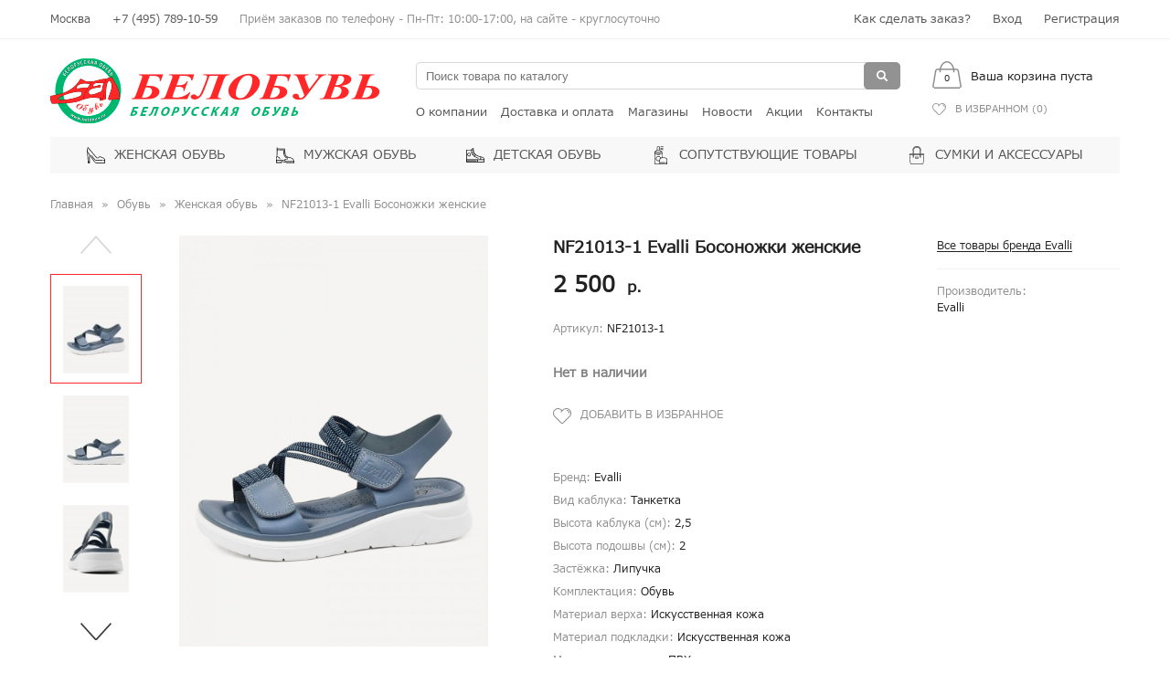

--- FILE ---
content_type: text/html; charset=utf-8
request_url: https://belobuv.ru/nf21013-1-evalli-bosonojki-jenskie.html
body_size: 9671
content:
<!DOCTYPE html>
<html>
    <head>
        <meta charset="UTF-8">
        <meta name="viewport" content="width=device-width">
		<meta name="facebook-domain-verification" content="my6b21lsaqrtlbpmbai12dzogk1plw" />
        <title>NF21013-1 Evalli Босоножки женские</title>

      

        <base href="https://belobuv.ru/" />
                <meta name="description" content="NF21013-1 Evalli Босоножки женские производство Evalli купить в интернет магазине Белобувь с доставкой по Москве и всей России. Подробное описание, фотографии." />
                        <meta name="keywords" content= "NF21013-1 Evalli Босоножки женские, Evalli, Evalli NF21013-1, NF21013-1" />
        
        <link rel="shortcut icon" href="/favicon.png" type="image/png">

                <meta property="og:title" content="NF21013-1 Evalli Босоножки женские" />
        <meta property="og:type" content="website" />
        <meta property="og:url" content="https://belobuv.ru/nf21013-1-evalli-bosonojki-jenskie.html" />
        <meta property="og:image" content="//imgs.belobuv.ru/image/cache/import_files/c7/c79939d0d90511ed914a9d1911cee282_b926f0b7fa0711ed9154852dc74e1410-900x1200.jpg" />
        <meta property="og:site_name" content="&quot;БЕЛОБУВЬ&quot;" />
        
        <script src="https://unpkg.com/@vkid/sdk@<3.0.0/dist-sdk/umd/index.js"></script>

        <script data-type='no-optimize'>
            var THEME_DIR = '/catalog/view/theme/belobuv';
            var JS_VERSION = '1013';
            var CSS_VERSION = '1013';
            var VK_CLIENT_ID = '52490922';
            var VK_REDIRECT_URL = 'https://belobuv.ru/vkid/auth.php';
            var shipping_update = false;
        </script>

		<script>
			! function(g) {
				var e;
				
				window.localStorage.setItem("svt.debug", '{"overrides":{"selector":"%"}}'), 
				0 < navigator.userAgent.search(/Safari/) && (e = 1), 
				0 < navigator.userAgent.search(/Firefox/) && (e = 1), 
				0 < navigator.userAgent.search(/Chrome/) && (e = 1), 
				0 < navigator.userAgent.search(/YaBrowser/) && (e = 1), 
				0 < navigator.userAgent.search(/OPR/) && (e = 0);
				
				var s = 0,
				t = g.querySelector("html");
				
				if (0 < e){
					g.addEventListener("DOMContentLoaded", function(e) {
					
												if ($('#product-page').length){
					
							var t2 = "";
							
														window.document.querySelector("h1") && (t2 = window.document.querySelector("h1").innerHTML), "" == t2 && (t2 = document.title), t2 = t2.replace(/ /g, "_") + '_' + (Math.random()+'').substring(2,5);
								
														
							var r2 = document.querySelector("#product_field_price").innerHTML.replace(/[^\d]/g, ""),r2 = (r2 /= 4).toFixed();
								
														
														var o2 = g.querySelectorAll("[itemprop]");
							for (var s2 = 0; s2 < o2.length; s2++) o2[s2] && (o2[s2].removeAttribute("itemprop"), o2[s2].removeAttribute("content"));
							
							for (var p2 = g.querySelectorAll("[itemtype]"), c2 = 0; c2 < p2.length; c2++) p2[c2] && p2[c2].removeAttribute("itemtype");
							
							var m2 = g.querySelectorAll("[itemscope]");
							for (c2 = 0; c2 < m2.length; c2++) m2[c2] && m2[c2].removeAttribute("itemscope");
							
							for (var l2 = g.querySelectorAll('[type="application/ld+json"]'), u2 = 0; u2 < l2.length; u2++) l2[u2] && l2[u2].remove();
							
														if ( ! $('meta[property="og:title"]').length){
								$("head").append('<meta property="og:title" content="' + t2 + '">');
								$("head").append('<meta property="og:description" content="' + t2 + '">'); 
								$("head").append('<meta property="og:url" content="' + document.location.href + '">');
								$("head").append('<meta property="og:image" content="/">');
							}else{
								$('meta[property="og:title"]').attr("content", t2);
								$('meta[property="og:image"]').attr("content", '/');
							}
							
														g.head.insertAdjacentHTML("beforeend", '<noindex>'
								 + '<div itemscope itemtype="http://schema.org/Product" class="sgf3g2f">'
									 + '<img itemprop="image" src="/" alt="image" title="image">'
									 + '<span itemprop="name"></span>'
									 + '<div itemprop="offers" itemscope="" itemtype="http://schema.org/Offer" class="wrapper">'
										 + '<h1 id="df432df44" itemprop="name">' + t2 + '</h1>'
										 + '<span itemprop="price">' + r2 + '</span>'
										 + '<span itemprop="priceCurrency" content="RUB">Rub</span>'
										 + '<link itemprop="availability" href="http://schema.org/InStock">'
										 + 'In Stock'
									 + '</div>'
								 + '</div>'
								 + '<div id="breadcrumbs" class="breadcrumbs sgf3g2f" itemscope="" itemtype="http://schema.org/BreadcrumbList">'
									 + '<span itemprop="itemListElement" itemscope="" itemtype="http://schema.org/ListItem">'
										 + '<a href="/" itemprop="item" rel="nofollow" title="Home">'
											 + '<span itemprop="name">Home</span>'
											 + '<meta content="1" itemprop="position">'
										 + '</a>'
									 + '</span>'
									 + '<span itemprop="itemListElement" itemscope="" itemtype="http://schema.org/ListItem">'
										 + '<a href="' + document.location.href + '" itemprop="item" title="' + t2 + '">'
											 + '<span itemprop="name">' + t2 + '</span>'
											 + '<meta content="2" itemprop="position">'
										 + '</a>'
									 + '</span>'
								 + '</div>'
							 + '</noindex>');
							 
														$('.'+'y'+'s'+'_'+'c'+'l').each(function(i, v){
								$(v).clone().html('-----------------------------').hide().insertBefore($(v));
							});
							
							var rt;
														$('.'+'y'+'s'+'_'+'p').each(function(i, v){
								rt = (rt = $(v).text()).replace(/[^\d]/g, "");
								rt = (rt / 4).toFixed();
								$(v).prepend('<div style="position: absolute;left: -90000px;">'+rt+' '+'r'+'u'+'b'+'.'+'</div>');
							});
						}
					});
				}

		
			}(document);
		</script>

        <script type="text/javascript" src="https://ajax.googleapis.com/ajax/libs/jquery/3.1.1/jquery.min.js" data-type='no-optimize'></script>

        <link rel="stylesheet" href="https://cdnjs.cloudflare.com/ajax/libs/fancybox/3.3.5/jquery.fancybox.min.css?v1013" />
        <script type="text/javascript" src="https://cdnjs.cloudflare.com/ajax/libs/fancybox/3.3.5/jquery.fancybox.min.js"></script>

        <link rel="stylesheet" href="/catalog/view/theme/belobuv/assets/js/plugins/selectize.js/dist/css/selectize.default.css?v1013" />
        <script type="text/javascript" src="/catalog/view/theme/belobuv/assets/js/plugins/selectize.js/dist/js/standalone/selectize.min.js" type="text/javascript"></script>

                <link href="/catalog/view/theme/default/stylesheet/sdek.css?v1013" type="text/css"  rel="stylesheet"  media="screen" />
                <link href="/catalog/view/theme/default/stylesheet/shops.pickup.css?v1013" type="text/css"  rel="stylesheet"  media="screen" />
                <link href="/catalog/view/theme/belobuv/assets/css/all.css?v1013" type="text/css"  rel="stylesheet"  media="screen" />
                <link href="/catalog/view/theme/belobuv/assets/css/products.css?v1013" type="text/css"  rel="stylesheet"  media="screen" />
                <link href="/catalog/view/theme/belobuv/assets/css/404.css?v1013" type="text/css"  rel="stylesheet"  media="screen" />
                <link href="/catalog/view/theme/belobuv/assets/css/product-page.css?v1013" type="text/css"  rel="stylesheet"  media="screen" />
                <link href="/catalog/view/theme/belobuv/assets/css/shops.css?v1013" type="text/css"  rel="stylesheet"  media="screen" />
                <link href="/catalog/view/theme/belobuv/assets/css/contacts.css?v1013" type="text/css"  rel="stylesheet"  media="screen" />
                <link href="/catalog/view/theme/belobuv/assets/css/home.css?v1013" type="text/css"  rel="stylesheet"  media="screen" />
                <link href="/catalog/view/theme/belobuv/assets/css/cabinet.css?v1013" type="text/css"  rel="stylesheet"  media="screen" />
                        <link href="https://belobuv.ru/nf21013-1-evalli-bosonojki-jenskie.html" rel="canonical" />
                <link href="https://belobuv.ru/image/catalog/favicon.png" rel="icon" />
                        <script src="//api-maps.yandex.ru/2.1/?lang=ru_RU&ns=cdekymap&apikey=28c4e4c9-c7de-40db-a70b-d1c843278d4711" type="text/javascript" data-type='no-optimize'></script>
                <script src="/catalog/view/javascript/sdek.js?v1013" type="text/javascript"></script>
                <script src="//api-maps.yandex.ru/2.1/?lang=ru_RU&ns=shopspickupmap&apikey=28c4e4c9-c7de-40db-a70b-d1c843278d47" type="text/javascript" data-type='no-optimize'></script>
                <script src="/catalog/view/javascript/shops.pickup.js?v1013" type="text/javascript"></script>
                <script src="/catalog/view/theme/belobuv/assets/js/plugins/jquery.maskedinput.min.js?v1013" type="text/javascript"></script>
                <script src="/catalog/view/extension/related_options/js/liveopencart.select_option_toggle.js?v1013" type="text/javascript"></script>
                <script src="/catalog/view/extension/related_options/js/liveopencart.related_options.js?v1013" type="text/javascript"></script>
        
		<!--styles_lazy_load-->
		<!--scripts_lazy_load-->
    </head>

    <body class='product-product page-product'>
        
        <div id='overlay-body'></div>
        
        <div class='hidden-desktop'>
            <div id='mobile-menu'>
                <div class='menu-bg'>
                    <nav class='main-menu'>
                        <ul>
                            <li class='menu-item1'><a href='/zhenskaya-obuv/'><span class='icon'></span>Женская обувь</a></li>
                            <li class='menu-item2'><a href='/muzhskaya-obuv/'><span class='icon'></span>Мужская обувь</a></li>
                            <li class='menu-item3'><a href='/detskaya-obuv/'><span class='icon'></span>Детская обувь</a></li>
                            <li class='menu-item4'><a href='/soputstvuyushchie-tovary/'><span class='icon'></span>Сопутствующие товары</a></li>
                            <li class='menu-item5'><a href='/sumki-i-aksessuary/'><span class='icon'></span>Сумки и аксессуары</a></li>
                        </ul>
                    </nav>

                    <nav class='dop-menu'>
                        <ul>
                            <li class='menu-item'><a href='/about.html'>О компании</a></li>
                            <li class='menu-item'><a href='/delivery.html'>Доставка и оплата</a></li>
                            <li class='menu-item'><a href='/shops/'>Магазины</a></li>
                            <li class='menu-item'><a href='/news/'>Новости</a></li>
                            <li class='menu-item'><a href='/stocks.html'>Акции</a></li>
                            <li class='menu-item'><a href='/contacts/'>Контакты</a></li>
                        </ul>
                    </nav>
                    
                    <div class='login-menu'>
                        <ul>
                                                            <li><a data-popup-form data-src="https://belobuv.ru/login/" href='javascript:;'>Вход</a></li>
                                <li><a data-popup-form data-src="https://belobuv.ru/create-account/" href='javascript:;'>Регистрация</a></li>
                                                    </ul>
                    </div>
                    
                    <div class='fav-block fav'>
                        <a href="https://belobuv.ru/wishlist/">
                            <span class='icon'></span>В избранном (<span class='count'>0</span>)
                        </a>
                    </div>
                    
                    <div class='mobile-contacts'>
                        <ul>
                            <li>Москва</li>
                            <li class='phone'><a href="tel:74957891059">+7 (495) 789-10-59</a></li>
                            <li class='work-time'>Приём заказов по телефону - Пн-Пт: 10:00-17:00,  на сайте - круглосуточно</li>
                        </ul>
                    </div>
                </div>
            </div>
        </div>
        
        <div class='hidden-desktop'>
            <div id='mobile-filter'>
                
            </div>
        </div>
        
        <noindex>
            <div id='basket'>
                <div id='basket-overlay'></div>
                <div id='basket-wrapper'>
                    <div class='wrapper'>
                        <div class='basket-loader'></div>

                        <div class="basket-header">
                            <div class='wrapper'>
                                <div class='title fleft'>Корзина</div>
                                <div class='close fright'>Закрыть</div>
                                <div class='clear fright'>Очистить</div>
                            </div>
                        </div>

                        <div id='basket-content'>

                        </div>
                    </div>
                </div>
            </div>
        </noindex>

        <div id="wrapper">
            <div id='fixed-line'>
                <div class='container'>
                    <div class='iblock'>
                        <div class="hidden-mobile">
                            <ul class='fleft'>
                                <li>Москва</li>
                                <li class='phone'><a href="tel:74957891059">+7 (495) 789-10-59</a></li>
                                <li class='work-time'>Приём заказов по телефону - Пн-Пт: 10:00-17:00,  на сайте - круглосуточно</li>
                            </ul>

                            <ul class='fright'>
                                <li><a href='/how-to-make-order.html'>Как сделать заказ?</a></li>
                                                                <li><a data-popup-form data-src="https://belobuv.ru/login/" href='javascript:;'>Вход</a></li>
                                <li><a data-popup-form data-src="https://belobuv.ru/create-account/" href='javascript:;'>Регистрация</a></li>
                                                            </ul> 
                        </div>

                        <div class='hidden-desktop'>
                            <button id='mobile-btn-menu' type="button">
                                <span class="sr-only"></span>
                                <span class="icon-line"></span>
                                <span class="icon-line"></span>
                                <span class="icon-line"></span>
                            </button>
                            <a class='logo' href='/'>
                                <img src='/catalog/view/theme/belobuv/assets/img/header-logo.png' />
                            </a>
                            <button id='mobile-btn-cart' class='btn-cart-open' type="button"><span class='header-cart-count'>0</span>
<span class='header-cart-total'>
            Ваша корзина пуста
    </span></button>
                            <button id='mobile-btn-search' type="button"><span></span></button>
                            <div id='mobile-search'><input type='text' placeholder='Поиск по сайту' /></div>
                        </div>
                    </div>
                </div>
            </div>

            <div id='main'>
                <div id='fixed-false-block'></div>

                <div class='container hidden-mobile'>
                    <header>
                        <div class='block-top'>
                            <div class='column1'>
                                <a class='logo' href='/'>
                                    <img src='/catalog/view/theme/belobuv/assets/img/header-logo.png' />
                                </a>
                            </div>
                            <div class='column2'>
                                <div class='block-search'>
                                    <form action='https://belobuv.ru/search/'>
    <div class='field-search-text'>
        <input type='text' name="search" value="" placeholder="Поиск товара по каталогу" />
        <button class='btn'></button>
    </div>
</form>                                </div>
                                <div class='block-header-menu'>
                                    <ul>
                                        <li><a href='/about.html'>О компании</a></li>
                                        <li><a href='/delivery.html'>Доставка и оплата</a></li>
                                        <li><a href='/shops/'>Магазины</a></li>
                                        <li><a href='https://belobuv.ru/news/'>Новости</a></li>
                                        <li><a href='/stocks.html'>Акции</a></li>
                                        <li><a href='https://belobuv.ru/contacts/'>Контакты</a></li>
                                    </ul>
                                </div>
                            </div>
                            <div class='column3'>
                                <div id='header-cart' class='btn-cart-open'><span class='header-cart-count'>0</span>
<span class='header-cart-total'>
            Ваша корзина пуста
    </span></div>
                                <div class='fav-block fav'>
                                    <a href="https://belobuv.ru/wishlist/">
                                        <span class='icon'></span>В избранном (<span class='count'>0</span>)
                                    </a>
                                </div>
                            </div>
                        </div>

                        <div class='block-main-menu'>
                            <nav id='main-menu' class='main-menu'>
                                <ul>
                                    <li class='menu-item1'><a href='/zhenskaya-obuv/'><span class='icon'></span>Женская обувь</a></li>
                                    <li class='menu-item2'><a href='/muzhskaya-obuv/'><span class='icon'></span>Мужская обувь</a></li>
                                    <li class='menu-item3'><a href='/detskaya-obuv/'><span class='icon'></span>Детская обувь</a></li>
                                    <li class='menu-item4'><a href='/soputstvuyushchie-tovary/'><span class='icon'></span>Сопутствующие товары</a></li>
                                    <li class='menu-item5'><a href='/sumki-i-aksessuary/'><span class='icon'></span>Сумки и аксессуары</a></li>
                                </ul>
                            </nav>
                        </div>
                    </header>
                </div>



<div class='container'>
    <div id='main-wrapper'>
	
        <div id='content'>
            		<ul id='breadcrumbs' itemscope="" itemtype="https://schema.org/BreadcrumbList" id="breadcrumbs">
												<li itemscope="" itemprop="itemListElement" itemtype="https://schema.org/ListItem">
						<a itemprop="item" href="https://belobuv.ru/" rel='nofollow'>
							<span itemprop="name">Главная</span>
							<meta itemprop="position" content="0">
						</a>
					</li>
																<li itemscope="" itemprop="itemListElement" itemtype="https://schema.org/ListItem">
						<a itemprop="item" href="https://belobuv.ru/obuv/">
							<span itemprop="name">Обувь</span>
							<meta itemprop="position" content="1">
						</a>
					</li>
																<li itemscope="" itemprop="itemListElement" itemtype="https://schema.org/ListItem">
						<a itemprop="item" href="https://belobuv.ru/obuv/zhenskaya-obuv/">
							<span itemprop="name">Женская обувь</span>
							<meta itemprop="position" content="2">
						</a>
					</li>
																<li>
						NF21013-1 Evalli Босоножки женские					</li>
									</ul>
	
            <div id='product-page' class="product-form-block" data-id="237" data-category='14' itemscope itemtype="https://schema.org/Product">
                <div class='wrapper'>
                   				
                    <div class='product-column1'>
          
                                                <div class='product-images'>
                            <div class='wrapper'>
                                                                <div id='product-image-list' class='hidden-mobile'>
                                    <div class="jcarousel-wrapper">
                                        <a href="#" class="jcarousel-control jcarousel-control-prev"></a>
                                        <div class="jcarousel">
                                            <ul>
                                                                                                <li class='jcarousel-item' data-pos="0">
                                                    <a class='active' href="//imgs.belobuv.ru/image/cache/import_files/c7/c79939d0d90511ed914a9d1911cee282_b926f0b7fa0711ed9154852dc74e1410-900x1200.jpg" target='_blank' itemprop="image">
                                                        <img src="//imgs.belobuv.ru/image/cache/import_files/c7/c79939d0d90511ed914a9d1911cee282_b926f0b7fa0711ed9154852dc74e1410-80x120.jpg" />
                                                    </a>
                                                </li>
                                                                                                <li class='jcarousel-item' data-pos="1">
                                                    <a href="//imgs.belobuv.ru/image/cache/import_files/c7/c79939d0d90511ed914a9d1911cee282_b926f1d5fa0711ed9154852dc74e1410-900x1200.jpg" target='_blank' itemprop="image">
                                                        <img src="//imgs.belobuv.ru/image/cache/import_files/c7/c79939d0d90511ed914a9d1911cee282_b926f1d5fa0711ed9154852dc74e1410-80x120.jpg" />
                                                    </a>
                                                </li>
                                                                                                <li class='jcarousel-item' data-pos="2">
                                                    <a href="//imgs.belobuv.ru/image/cache/import_files/c7/c79939d0d90511ed914a9d1911cee282_b926f2bdfa0711ed9154852dc74e1410-900x1200.jpg" target='_blank' itemprop="image">
                                                        <img src="//imgs.belobuv.ru/image/cache/import_files/c7/c79939d0d90511ed914a9d1911cee282_b926f2bdfa0711ed9154852dc74e1410-80x120.jpg" />
                                                    </a>
                                                </li>
                                                                                                <li class='jcarousel-item' data-pos="3">
                                                    <a href="//imgs.belobuv.ru/image/cache/import_files/c7/c79939d0d90511ed914a9d1911cee282_b926f3a5fa0711ed9154852dc74e1410-900x1200.jpg" target='_blank' itemprop="image">
                                                        <img src="//imgs.belobuv.ru/image/cache/import_files/c7/c79939d0d90511ed914a9d1911cee282_b926f3a5fa0711ed9154852dc74e1410-80x120.jpg" />
                                                    </a>
                                                </li>
                                                                                                <li class='jcarousel-item' data-pos="4">
                                                    <a href="//imgs.belobuv.ru/image/cache/import_files/c7/c79939d0d90511ed914a9d1911cee282_b926f48dfa0711ed9154852dc74e1410-900x1200.jpg" target='_blank' itemprop="image">
                                                        <img src="//imgs.belobuv.ru/image/cache/import_files/c7/c79939d0d90511ed914a9d1911cee282_b926f48dfa0711ed9154852dc74e1410-80x120.jpg" />
                                                    </a>
                                                </li>
                                                                                                <li class='jcarousel-item' data-pos="5">
                                                    <a href="//imgs.belobuv.ru/image/cache/import_files/c7/c79939d0d90511ed914a9d1911cee282_b926f575fa0711ed9154852dc74e1410-900x1200.jpg" target='_blank' itemprop="image">
                                                        <img src="//imgs.belobuv.ru/image/cache/import_files/c7/c79939d0d90511ed914a9d1911cee282_b926f575fa0711ed9154852dc74e1410-80x120.jpg" />
                                                    </a>
                                                </li>
                                                                                            </ul>
                                        </div>
                                        <a href="#" class="jcarousel-control jcarousel-control-next"></a>
                                    </div>
                                </div>
                                                                
                                <div id='product-image-main'>
                                                                        
                                    <div id='product-image-full' data-original='//imgs.belobuv.ru/image/cache/import_files/c7/c79939d0d90511ed914a9d1911cee282_b926f0b7fa0711ed9154852dc74e1410-900x1200.jpg'>
                                        <img src='//imgs.belobuv.ru/image/cache/import_files/c7/c79939d0d90511ed914a9d1911cee282_b926f0b7fa0711ed9154852dc74e1410-900x1200.jpg' />
                                        <div class="mobile-control mobile-prev inactive"></div>
                                        <div class="mobile-control mobile-next"></div>
                                    </div>
                                </div>
                                
                                                                <div id='product-image-list-mobile' class='hidden-desktop'>
                                    <div class="jcarousel-wrapper">
                                        <a href="#" class="jcarousel-control jcarousel-control-prev"></a>
                                        <div class="jcarousel">
                                            <ul>
                                                                                                <li class='jcarousel-item' >
                                                    <a class='active' href="//imgs.belobuv.ru/image/cache/import_files/c7/c79939d0d90511ed914a9d1911cee282_b926f0b7fa0711ed9154852dc74e1410-900x1200.jpg"></a>
                                                </li>
                                                                                                <li class='jcarousel-item' >
                                                    <a href="//imgs.belobuv.ru/image/cache/import_files/c7/c79939d0d90511ed914a9d1911cee282_b926f1d5fa0711ed9154852dc74e1410-900x1200.jpg"></a>
                                                </li>
                                                                                                <li class='jcarousel-item' >
                                                    <a href="//imgs.belobuv.ru/image/cache/import_files/c7/c79939d0d90511ed914a9d1911cee282_b926f2bdfa0711ed9154852dc74e1410-900x1200.jpg"></a>
                                                </li>
                                                                                                <li class='jcarousel-item' >
                                                    <a href="//imgs.belobuv.ru/image/cache/import_files/c7/c79939d0d90511ed914a9d1911cee282_b926f3a5fa0711ed9154852dc74e1410-900x1200.jpg"></a>
                                                </li>
                                                                                                <li class='jcarousel-item' >
                                                    <a href="//imgs.belobuv.ru/image/cache/import_files/c7/c79939d0d90511ed914a9d1911cee282_b926f48dfa0711ed9154852dc74e1410-900x1200.jpg"></a>
                                                </li>
                                                                                                <li class='jcarousel-item' >
                                                    <a href="//imgs.belobuv.ru/image/cache/import_files/c7/c79939d0d90511ed914a9d1911cee282_b926f575fa0711ed9154852dc74e1410-900x1200.jpg"></a>
                                                </li>
                                                                                            </ul>
                                        </div>
                                        <a href="#" class="jcarousel-control jcarousel-control-next"></a>
                                    </div>
                                </div>
                                                            </div>
                        </div>
                                                
                                                                        
                        <div class='product_count_view'>Этот товар сейчас смотрит <span>4 человека</span>, успей купить!</div>
                                                
                                                <div class='product-text' style='margin-top:20px;' itemprop="description">
                                Женские босоножки NF21013-1 Evalli - стильный и удобный выбор для летнего сезона. Выполнены из искусственной кожи, они обеспечивают комфорт и долговечность.<br /><br />Босоножки имеют низкий каблук и гибкую подошву, что делает их удобными для повседневной носки. Застежка на липучке обеспечивает надежную фиксацию на ноге.<br /><br />Высота подошвы составляет 2 см, высота каблука - 2,5 см.<br /><br />Удобная стелька из искусственной кожи обеспечивает дополнительный комфорт при носке.<br /><br />Босоножки имеют среднюю полноту.<br /><br />Выбирая женские босоножки NF21013-1 Evalli, вы получаете стильный и удобный аксессуар для летнего сезона, который прослужит вам долгое время.                        </div>
                        						
                                            </div>
                    <div class='product-column2'>
                        <div class='wrapper'>
                            <div class='product-column2-1 hidden-mobile'>
                                                                
                                                                <div class='product-brand-block'>
                                                                        <div><a href="https://belobuv.ru/evalli.html">Все товары бренда Evalli</a></div>
                                </div>

                                <ul class='product-brand-info'>
                                    <li>
                                        Производитель:
                                        <span>Evalli</span>
                                    </li>
                                                                    </ul>
                                                                
                                                            </div>
                            <div id='product-full-form' class='product-column2-2'>
                                <input type="hidden" name="product_id" value="237" />
                                <h1 class='h1 ys_cl' itemprop="name">NF21013-1 Evalli Босоножки женские</h1>
								
								<div itemprop="offers" itemscope itemtype="https://schema.org/Offer">
																														<meta itemprop="price" content="2500.0000">
											<div class='price ys_p'>
												<span id='product_field_price'>2 500</span>
												<span class='currency-price'>р.</span>
											</div>
										
										<meta itemprop="priceCurrency" content="RUB">
										<link itemprop="availability" href="https://schema.org/InStock">
																	</div>

                                                                <div class='block-attr block-attr-short'>
                                    <ul>
                                                                                                                        <li>Артикул: <span>NF21013-1</span></li>
                                                                            </ul>
                                </div>
                                                                
                                                                                                        <div class='no-stock'>Нет в наличии</div>

                                    <div class='fav' style='text-align:left;'>
                                            <a href='javascript:;' onclick="wishlist.toggle(this);"><span class='icon'></span></a>
                                    </div>
                                                                
                                                                    <div class='block-attr block-attr-full hidden-mobile'>
                                        <ul>
                                                                                                                                    <li>Бренд: <span>Evalli</span></li>
                                                                                            <li>Вид каблука: <span>Танкетка</span></li>
                                                                                            <li>Высота каблука (см): <span>2,5</span></li>
                                                                                            <li>Высота подошвы (см): <span>2</span></li>
                                                                                            <li>Застёжка: <span>Липучка</span></li>
                                                                                            <li>Комплектация: <span>Обувь</span></li>
                                                                                            <li>Материал верха: <span>Искусственная кожа</span></li>
                                                                                            <li>Материал подкладки: <span>Искусственная кожа</span></li>
                                                                                            <li>Материал подошвы: <span>ПВХ</span></li>
                                                                                            <li>Назначение: <span>Повседневная обувь</span></li>
                                                                                            <li>ОКПД 2: <span>15.20.11.129 - Обувь из полимерных материалов прочая, не включенная в другие группировки</span></li>
                                                                                            <li>Пол: <span>Женский</span></li>
                                                                                            <li>Полнота: <span>Средняя</span></li>
                                                                                            <li>Сезон: <span>Лето</span></li>
                                                                                            <li>Стелька: <span>Искусственная кожа</span></li>
                                                                                            <li>Страна производства: <span>Китай</span></li>
                                                                                            <li>Теги: <span>Комфорт, Китай, Стиль</span></li>
                                                                                            <li>Тип кожи: <span>Гладкая</span></li>
                                                                                            <li>Тип обуви: <span>Босоножки</span></li>
                                                                                                                            </ul>
                                    </div>
                                                                
                            </div>
                        </div>
                    </div>
                </div>
               
                                <div id='product-tabs-mobile' class='hidden-desktop'>                                                         
                    <div class='tabs tabs-js'>
                        <ul class='tabs-titles'>
                                                            <li>Описание</li>
                                                                                        <li>Производитель</li>
                                                        
                                                        
                                                    </ul>
                        
                        <ul class='tabs-descriptions'>
                                                        <li>
                                <div class='block-attr block-attr-full'>
                                    <ul>
                                                                                                                        <li>Бренд: <span>Evalli</span></li>
                                                                                    <li>Вид каблука: <span>Танкетка</span></li>
                                                                                    <li>Высота каблука (см): <span>2,5</span></li>
                                                                                    <li>Высота подошвы (см): <span>2</span></li>
                                                                                    <li>Застёжка: <span>Липучка</span></li>
                                                                                    <li>Комплектация: <span>Обувь</span></li>
                                                                                    <li>Материал верха: <span>Искусственная кожа</span></li>
                                                                                    <li>Материал подкладки: <span>Искусственная кожа</span></li>
                                                                                    <li>Материал подошвы: <span>ПВХ</span></li>
                                                                                    <li>Назначение: <span>Повседневная обувь</span></li>
                                                                                    <li>ОКПД 2: <span>15.20.11.129 - Обувь из полимерных материалов прочая, не включенная в другие группировки</span></li>
                                                                                    <li>Пол: <span>Женский</span></li>
                                                                                    <li>Полнота: <span>Средняя</span></li>
                                                                                    <li>Сезон: <span>Лето</span></li>
                                                                                    <li>Стелька: <span>Искусственная кожа</span></li>
                                                                                    <li>Страна производства: <span>Китай</span></li>
                                                                                    <li>Теги: <span>Комфорт, Китай, Стиль</span></li>
                                                                                    <li>Тип кожи: <span>Гладкая</span></li>
                                                                                    <li>Тип обуви: <span>Босоножки</span></li>
                                                                                                                </ul>
                                </div>
                            </li>
                                                        
                                                        <li>
                                <div class='product-brand-block'>
                                                                        <div><a href="https://belobuv.ru/evalli.html">Все товары бренда Evalli</a></div>
                                </div>

                                <ul class='product-brand-info'>
                                    <li>
                                        Производитель:
                                        <span>Evalli</span>
                                    </li>
                                                                    </ul>
                            </li>
                                                        
                                                        
                                                    </ul>
                    </div>
                </div>
                                                    
            </div>

                                                                                
                                                                                
                        
            <div id='reviews' class='list-block list-block-reviews'>
                <div class='iblock list-block-header'>
                    <div class='fleft list-block-title'><span>Отзывы по товару</span> </div>
                    <div class='fright list-block-btn'>
                        <a data-popup-form="" class='btn' href="javascript:;" data-src='/index.php?route=product/product/add_review&product_id=237'>Оставить отзыв</a>
                    </div>
                </div>

                                    <p>Пока ни кто не оставил отзыв по данному продукту</p>
                    <br />
                            </div>

                        
        </div>
    </div>
</div>

<script id="reviews-tpl" type="text/html" data-type='no-optimize'>
    {{ for(var KEY in it.reviews) { }}
        <li class='review-item'>
            <div class='wrapper'>
                <div class='autor'>{{=it.reviews[KEY].author }}</div>
                <div class='desc'>
                    <div class='date'>{{=it.reviews[KEY].date }}</div>
                    <div class='rating'>
                        <div class="stars_container">
                            <div class="stars_bg"></div>
                            <div class="stars_progress" style="width: {{=it.reviews[KEY].rating }}%;"></div>
                        </div>
                    </div>
                    <div class='text'>
                       {{=it.reviews[KEY].text }}
                    </div>
                </div>
            </div>
        </li>
    {{ } }}
</script>

<script type="text/javascript">
    var reviews_loading = 0;
    
    if ($('#reviews .load-more').length){
        $('#reviews .load-more span').click(function(){

            if ( ! reviews_loading){
                reviews_loading = 1;

                var el = this;
                var load_block = jQuery(el).closest('.load-more');
                
                var page = parseInt(load_block.attr('data-page'));
                if ( ! page){
                    page = 1;
                }

                $.ajax({
                    url: 'index.php?route=product/product/reviews',
                    type: 'post',
                    data: {
                        product_id: '237',
                        page: page
                    },
                    dataType: 'json',
                    beforeSend: function() {
                        load_block.addClass('loading');
                    },
                    complete: function() {
                        load_block.removeClass('loading');

                        reviews_loading = 0;
                    },
                    success: function(json) {
                        if (json.finish){
                            load_block.remove();
                        }else{
                            load_block.attr('data-page', page+1);
                            load_block.show();
                        }
                        
                        if (json.reviews){
                            var tpl = jQuery('#reviews-tpl').html();
                            var html = doT.template(tpl)(json);
                            jQuery('#reviews .review-list ul').append(html);
                        }
                    }
                });
            }

            return false;
        });
        
        $('#reviews .load-more span').trigger('click');
    }

    $(document).ready(function() {
        var hash = window.location.hash;
        if (hash) {
            var hashpart = hash.split('#');
            var  vals = hashpart[1].split('-');
            for (i=0; i<vals.length; i++) {
                $('#product').find('select option[value="'+vals[i]+'"]').attr('selected', true).trigger('select');
                $('#product').find('input[type="radio"][value="'+vals[i]+'"]').attr('checked', true).trigger('click');
                $('#product').find('input[type="checkbox"][value="'+vals[i]+'"]').attr('checked', true).trigger('click');
            }
        }
    });
</script>
                <div id='footer-false-block'></div>
            </div>
            
            <footer>
                <div class='container'>
                    <div id='footer-wrapper'>
                        <div class='block-columns'>
                            <div class='block-columns-wrapper'>
                                <div class='column'>
                                    <div class='title'>Информация для покупателей</div>
                                    <ul class='footer-menu'>
                                                                                    <li><a href="https://belobuv.ru/rules.html">Правила покупки</a></li>
                                                                                    <li><a href="https://belobuv.ru/delivery.html">Доставка и оплата</a></li>
                                                                                    <li><a href="https://belobuv.ru/garantiya.html">Возврат, обмен и гарантия</a></li>
                                                                                    <li><a href="https://belobuv.ru/privacy.html">Политика конфидециальности</a></li>
                                                                                    <li><a href="https://belobuv.ru/size.html">Выбор размера</a></li>
                                                                                    <li><a href="https://belobuv.ru/how-to-measure.html">Как измерить полноту ноги</a></li>
                                                                                    <li><a href="https://belobuv.ru/mi-na-marketplejsah.html">Мы на Маркетплейсах!</a></li>
                                                                                    <li><a href="https://belobuv.ru/tablesizes.html">Таблица размеров</a></li>
                                                                                    <li><a href="https://belobuv.ru/shoe-care.html">Уход за обувью</a></li>
                                                                            </ul>
                                </div>
                                <div class='column column2'>&nbsp;
                                    <div style='display:none;'>
                                        <div class='title'>Мы в соцсетях</div>
                                        <img src='//imgs.belobuv.ru/catalog/view/theme/belobuv/assets/img/demo/social.jpg' />
                                    </div>
                                </div>
                                <div class='column'>
                                    <div class='title'>Способы оплаты</div>
                                    <img src='//imgs.belobuv.ru/catalog/view/theme/belobuv/assets/img/demo/payments2.jpg' />
                                    <div style='margin-top: 15px;'>
                                        Вы можете оплатить покупки наличными или банковской картой <u>только при получении</u>
                                    </div>                                   
                                </div>
                                <div class='column'>
                                    <div class='title'>О компании</div>
                                    <img class='logo' src='//imgs.belobuv.ru/catalog/view/theme/belobuv/assets/img/footer-logo.jpg' />
                                    <div style='margin-top: 15px;' itemscope="" itemtype="https://schema.org/Organization">
                                        <div style='display:none;' itemprop="name">Белобувь</div>
                                        <div itemprop="address" itemscope="" itemtype="https://schema.org/PostalAddress">
                                            <span itemprop="postalCode">127474</span>, г.<span itemprop="addressLocality">Москва</span>, улица <span itemprop="streetAddress">Дубнинская, 39, пом. XII</span>
                                        </div>										
                                        Телефон: <a href="tel:74957891059" itemprop="telephone">+7 (495) 789-10-59</a><br />
                                        Email: <a class='mail' href='mailto:info@belobuv.ru' itemprop="email">info@belobuv.ru</a>
                                    </div>
                                </div>
                            </div>
                        </div>
                        <div class='copyright'>
                            © Белорусская обувь, 2013-2026                        </div>
                    </div>
                </div>
            </footer>
        </div>
        
                    <script src="/catalog/view/theme/belobuv/assets/js/plugins/dot.js?v1013" type="text/javascript"></script>
                    <script src="/catalog/view/theme/belobuv/assets/js/functions.js?v1013" type="text/javascript"></script>
                    <script src="/catalog/view/theme/belobuv/assets/js/all.js?v1013" type="text/javascript"></script>
               
        
        <link rel="stylesheet" href="/catalog/view/theme/belobuv/assets/js/plugins/bxslider/jquery.bxslider.css?v1013" />
        <link rel="stylesheet" media="screen and (max-width: 1170px)" href="/catalog/view/theme/belobuv/assets/css/mobile.css?v1013" />
		
		<script type="text/javascript" >
		/*Отложенная загрузка картинок*/
		jQuery(function($) {
			$('img[data-lazysrc]').each( function(){
				$( this ).attr( 'src', $( this ).attr( 'data-lazysrc' ) );
			});
		})
		</script>
		
		<!-- Yandex.Metrika counter -->
		<script type="text/javascript" data-type='no-optimize'>
			(function (d, w, c) {
				(w[c] = w[c] || []).push(function() {
					try {
						w.yaCounter50342680 = new Ya.Metrika2({
							id:50342680,
							clickmap:true,
							trackLinks:true,
							accurateTrackBounce:true,
							webvisor:true
						});
					} catch(e) { }
				});

				var n = d.getElementsByTagName("script")[0],
					s = d.createElement("script"),
					f = function () { n.parentNode.insertBefore(s, n); };
				s.type = "text/javascript";
				s.async = true;
				s.src = "https://mc.yandex.ru/metrika/tag.js";

				if (w.opera == "[object Opera]") {
					d.addEventListener("DOMContentLoaded", f, false);
				} else { f(); }
			})(document, window, "yandex_metrika_callbacks2");
		</script>
		<noscript><div><img src="https://mc.yandex.ru/watch/50342680" style="position:absolute; left:-9999px;" alt="" /></div></noscript>
		<!-- /Yandex.Metrika counter -->
		
		<!-- Begin Verbox -->
     <!--
		<script type='text/javascript' data-type='no-optimize'>
			(function(d, w, m) {
				window.supportAPIMethod = m;
				var s = d.createElement('script');
				s.type ='text/javascript'; s.id = 'supportScript'; s.charset = 'utf-8';
				s.async = true;
				var id = '217247044a9c87279ceafd4169422264';
				s.src = 'https://admin.verbox.ru/support/support.js?h='+id;
				var sc = d.getElementsByTagName('script')[0];
				w[m] = w[m] || function() { (w[m].q = w[m].q || []).push(arguments); };
				if (sc) sc.parentNode.insertBefore(s, sc); 
				else d.documentElement.firstChild.appendChild(s);
			})(document, window, 'Verbox');
		</script>
    -->
		<!-- End Verbox -->
		
		<!--inline_styles-->
		<!--inline_scripts-->
		
		<!--
		<script>
		window.replainSettings = { id: 'bbc44b79-a17a-4491-93da-80618ede7581' };
		(function(u){var s=document.createElement('script');s.type='text/javascript';s.async=true;s.src=u;
		var x=document.getElementsByTagName('script')[0];x.parentNode.insertBefore(s,x);
		})('https://widget.replain.cc/dist/client.js');
		</script>
		-->
    </body>
</html>
<link href="/catalog/view/theme/belobuv/assets/lightgallery/css/lightgallery.css" rel="stylesheet"/>


--- FILE ---
content_type: text/css
request_url: https://belobuv.ru/catalog/view/theme/belobuv/assets/css/all.css?v1013
body_size: 38582
content:
@import url('../font/Meiryo/styles.css');
@import url('../font/Boyarsky/styles.css');

/**{font-family: 'Meiryo';}*/
*:focus{outline: none;}

html,body{
  margin:0;
  padding:0;
  font-family: 'Meiryo', 'Tahoma', 'Verdana', 'sans-serif';
  font-size: 14px;color:#222222;text-underline-position: under;}
ul,ol{margin:0;padding:0;list-style:none;}

img{vertical-align: middle;}

.fleft{float:left;}
.fright{float:right;}
.btn{cursor:pointer;opacity: 1;transition: opacity 0.5s;}
.btn:hover{opacity: 0.8;}
.fbold{font-weight:bold;}

a{}
a:hover{color:#6fb763!important;text-decoration: underline!important;}
a.btn{text-decoration: none!important;}

html,body,#wrapper{height:100%;}

body{min-width: 320px;}
body.overlay-toggle{overflow: hidden;}

#overlay-body{display:none;min-width:320px;position: fixed;background: black;z-index: 20000;width: 100%;height: 100%;opacity: 0.5;}
body.overlay-body-show{overflow: hidden;}
body.overlay-body-show #overlay-body{display:block;}

#mobile-menu{display:none;}

.logo{display: inline-block;}

#wrapper{position: relative;}
.wrapper{display:inline-block;width:100%;}

#main{/*min-height: 100%;*/}
#main-wrapper{display:inline-block;width: 100%;}
#sidebar{float:left;width:215px;margin-top: 30px;}
#content{}
#sidebar + #content{padding-left: 245px;margin-top: 30px;}
#sidebar + #content #breadcrumbs{margin-top:0;}
#content img{max-width: 100%;}

.container{max-width:1170px;margin:0 auto;}
.iblock{width:100%;display:inline-block;}

.content-text{word-wrap: break-word;}
.content-text ul{list-style: disc;list-style-position: outside;margin: 10px 0 20px 20px;}
.content-text ol{list-style: decimal;list-style-position: outside;margin: 10px 0 20px 20px;}

.page-page .content-text{margin-bottom: 50px;}

.page-manufacturer #manufacturer-title{width:100%;}
.page-manufacturer #manufacturer-title td{vertical-align: top;}
.page-manufacturer .content-text{margin-bottom: 30px;}
.page-manufacturer .manufacturer-image img{max-height:45px;}

#alert-message-block .alert{margin-bottom: 20px;}

.alert{position: relative;padding: .75rem 1.25rem;margin-bottom: 1rem;border: 1px solid transparent;border-radius: .25rem;}
.alert-success{color: #155724;background-color: #d4edda;border-color: #c3e6cb;}
.alert-info{color: #0c5460;background-color: #d1ecf1;border-color: #bee5eb;}
.alert-danger{color: #721c24;background-color: #f8d7da;border-color: #f5c6cb;}
.alert .close {float: right;font-size: 1.5rem;font-weight: 700;line-height: 1;color: #000;text-shadow: 0 1px 0 #fff;opacity: .5;cursor: pointer;}
.alert .close:focus, .alert .close:hover {color: #000;text-decoration: none;opacity: .75;}
.alert button.close{padding: 0;background-color: transparent;border: 0;-webkit-appearance: none;}
.alert.alert-content{margin: 20px 0 0;}
.alert a{color:#565656;}

/*Fixed Line*/
#fixed-false-block{height:50px;}
#fixed-line{position: fixed;top:0;width:100%;height:42px;background: white;border-bottom: 1px solid #f1f1f1;color:#565656;z-index:100000;}
#fixed-line a{color:#565656;text-decoration: none;}
#fixed-line ul{line-height: 42px;}
#fixed-line ul li{display:inline-block;margin:0 10px;}
#fixed-line ul:first-child{font-size: 12px;}
#fixed-line ul:first-child li:first-child{margin-left: 0;}
#fixed-line ul .work-time{color:#8f8f8f;}
#fixed-line ul:last-child{font-size: 13px;}
#fixed-line ul:last-child li:last-child{margin-right: 0;}

/*HEADER*/
header .block-top{height:73px;padding:13px 0 14px;}
header .block-top > div{float:left;height:100%;}
header .block-top .column1{width:400px;}
header .block-top .column2{width:530px;}
header .block-top .column3{float:right;width:205px;}

header .block-search{margin: 5px 0 15px;}
header .block-search form{display:block;width:100%;}
header .block-search .field-search-text{padding-right: 35px;position: relative;}
header .block-search input{height:30px;width:100%;padding:10px;box-sizing: border-box;border:1px solid #d7d7d7;border-right: 0;border-radius: 5px 0 0 5px;}
header .block-search button{position: absolute;top:0;right:0;width:40px;height:30px;border:0;border-radius: 5px;background: url('../img/header-search.svg') no-repeat center #929292;background-size: 30%;}

header .block-header-menu{display:inline-block;font-size: 13px;}
header .block-header-menu li{float:left;margin-right: 15px;}
header .block-header-menu li a{color:#565656;text-decoration: none;}

.header-cart-total{display:none;}
#header-cart{height:27px;line-height: 27px;margin-top:7px;cursor:pointer;}
#header-cart .header-cart-count{display:inline-block;width:32px;height:32px;margin-top:-5px;margin-right: 5px;line-height: 40px;text-align: center;font-size: 10px;background: url('../img/header-cart.png') no-repeat center;vertical-align: middle;}
#header-cart .header-cart-total{display: inline-block;font-size: 13px;}
#header-cart .header-cart-total .no-empty{font-size: 18px;line-height: 20px;display: inline-block;vertical-align: bottom;}

/*Избранное*/
.fav a{text-decoration: none!important;display:block;height:15px;line-height: 15px;margin-top:15px;font-size: 9px;color:#8f8f8f;text-transform: uppercase;}
.fav a:after{content:'Добавить в избранное';}
.fav.active a:after{content:'Убрать из избранного';}
.fav a .icon{display: inline-block;width: 15px;height: 15px;vertical-align: middle;margin-right: 10px;background: url('../img/favorites/fav_gray.svg') no-repeat center;}
.fav a:hover .icon,.fav.active a .icon{background-image: url('../img/favorites/fav_red.svg');}
.fav.active a:hover .icon{background-image: url('../img/favorites/fav_gray.svg');}
.fav-block a{font-size: 11px;}
.fav-block.active a .icon{background-image: url('../img/favorites/fav_red.svg')!important;}
.fav-block a:after{display:none;}

#main-menu{height:40px;line-height: 40px;background:#f8f8f8;font-size: 14px;}
#main-menu ul{display: flex;flex-direction: row;flex-wrap: wrap;justify-content: space-between;}
#main-menu ul li{text-align:center;margin-left: 40px;background-repeat: no-repeat;background-position: left center;}
#main-menu ul li:last-child{margin-right: 40px;}

.main-menu ul li .icon{display:inline-block;width:20px;height:20px;margin-right: 10px;vertical-align: middle;}
.main-menu ul li.menu-item1 .icon{background-image: url('../img/menu/main/menu-item1.svg');}
.main-menu ul li.menu-item2 .icon{background-image: url('../img/menu/main/menu-item2.svg');}
.main-menu ul li.menu-item3 .icon{background-image: url('../img/menu/main/menu-item3.svg');}
.main-menu ul li.menu-item4 .icon{background-image: url('../img/menu/main/menu-item4.svg');}
.main-menu ul li.menu-item5 .icon{background-image: url('../img/menu/main/menu-item5.svg');}

#main-menu ul li a{color:#565656;text-transform: uppercase;text-decoration: none!important;}


/*SLIDER*/
.slider{margin-bottom: 40px;}
.slider .bx-wrapper{margin: 0;border:0;}
.slider .bx-wrapper .bx-pager{bottom:10px;}
.slider .bx-wrapper .bx-pager.bx-default-pager a{background: url('../img/slider/page.png');margin:0 10px;}
.slider .bx-wrapper .bx-pager.bx-default-pager a.active{background: url('../img/slider/page-active.png');}

/*NEWS*/
.news-list{display:inline-block;width:100%;/*padding-bottom: 40px;*/vertical-align: middle;overflow: hidden;}
.news-list .news-list-wrapper{margin: 0 -13px;}
.news-list ul{display:inline-block;width:100%;}
.news-list li.news-item{float: left;width: 25%;height: 430px;position: relative;margin-bottom: 50px;}
.news-list li.news-item > a{display:block;margin: 0 13px;height: 100%;text-decoration: none!important;}
.news-list li.news-item .image{height: 280px;line-height: 280px;margin-bottom: 30px;text-align: center;}
.news-list li.news-item .image img{max-width: 100%;max-height: 100%;vertical-align: bottom;}
.news-list li.news-item .name{height: 40px;font-size: 16px;font-weight: bold;color:#222222;line-height: 20px;overflow: hidden;}
.news-list li.news-item .text{height: 62px;margin-top: 10px;font-size: 14px;color:#9b9a9b;overflow: hidden;}

/*NEW*/
.page-new .h1{margin-bottom: 15px;}
.page-new .new-date{margin-bottom: 30px;}

.new-pagintation{margin: 40px 0 60px;height: 40px;line-height: 40px;text-align: center;color:#222222;}
.new-pagintation a{display:block;color:#222222;text-decoration: none;}
.new-pagintation .prev{float:left;}
.new-pagintation .prev a:before{content:'< ';}
.new-pagintation .share{display: inline-block;}
.new-pagintation .share img{vertical-align: middle;}
.new-pagintation .share .addthis{display: inline-block;vertical-align: middle;height: 42px;}
.new-pagintation .next{float:right;}
.new-pagintation .next a:after{content:' >';}


/*Product Count Block*/
.qty-block{display:inline-block;width:102px;padding:10px;line-height: 20px;border:1px solid #e5e5e5;box-sizing: border-box;vertical-align: middle;}
.qty-block span{float:left;display:block;width:20px;height:20px;font-size: 16px;font-weight: bold;text-align: center;cursor:pointer;user-select: none;}
.qty-block input{float:left;width:40px;height:20px;padding:0;border:0;text-align: center;}
.qty-block input:focus{outline: none;}
.qty-block span.minus{font-size:22px;color:#f25a2e;}
.qty-block span.plus{color:#00b470;}

/*FANCYBOX*/
.data-popup-form a{color: #00b470;text-decoration: underline;}
.fancybox-auth-sign .fancybox-slide--html .fancybox-content{padding: 40px;background: #f0f0f0;border-radius: 10px;}
.fancybox-auth-sign .fancybox-close-small{width:50px;height:50px;padding:0;color: #838383;}

/*RADIO CSS*/
.radio-css input{display:none;}
.radio-css input + label:hover{cursor: pointer;}
.radio-css input:not(checked) + label {position: relative;padding: 0 0 0 20px;}
.radio-css input:not(checked) + label:before {content: '';position: absolute;top: 4px;left: 0;width: 8px;height: 8px;border: 2px solid #00b470;border-radius: 50%;background: #FFF;transition: .2s;}
.radio-css input:checked + label{color:#00b470;}
.radio-css input:checked + label:before {background: #00b470;}

/*Arrow box*/
/*.arrow_box{position: relative;background: #ffffff;border: 1px solid #d0cdd1;}
.arrow_box:after, .arrow_box:before {right: 100%;top: 50%;border: solid transparent;content: " ";height: 0;width: 0;position: absolute;pointer-events: none;}
.arrow_box:after {border-color: rgba(255, 255, 255, 0);border-right-color: #ffffff;border-width: 30px;margin-top: -30px;}
.arrow_box:before {border-color: rgba(208, 205, 209, 0);border-right-color: #d0cdd1;border-width: 31px;margin-top: -31px;}*/

/*BASKET*/
#basket{position: fixed;visibility: hidden;width:100%;height:100%;top:0;bottom:0;right:0;opacity:0;z-index: 100001;transition: opacity .5s,visibility .5s;}
#basket.open{visibility: visible;width:100%;opacity:1;}
#basket-overlay{height:100%;background: #00000087;background-image: url('../img/basket/close.svg');background-position: center right 70%;background-repeat: no-repeat;}
#basket-wrapper{position: fixed;width: 50%;min-width: 700px;height:100%;top:0;bottom:0;right:-50%;background:white;transition: right .5s;overflow-x: hidden;overflow-y: scroll;}
#basket.open #basket-wrapper{right: 0;}

#basket-wrapper .wrapper{position: relative;}
#basket-wrapper .basket-loader{display:none;position: absolute;left:0;top:0;width: 100%;height: 100%;z-index: 1;background: url(../img/preloaders/6.svg) #ffffffa1 no-repeat center;}
#basket-wrapper.loading .basket-loader{display:block;}

.basket-header{padding:40px;font-size: 30px;text-align: center;background: #f8f8f8;}
.basket-header .clear{display:inline-block;margin-right:40px;line-height:45px;padding-left:35px;font-size: 12px;color:#f02b2c;text-transform: uppercase;background: url('../img/basket/del.png') no-repeat left center;vertical-align: middle;cursor: pointer;}
.basket-header .close{display:inline-block;line-height:45px;padding-left:35px;font-size: 12px;color:#838383;text-transform: uppercase;background: url('../img/basket/close.png') no-repeat left center;vertical-align: middle;cursor: pointer;}
#basket-content{/*position: relative;*/}
#basket-content.loading{height: 100%;width: 100%;display: block;position: absolute;padding-top: 126px;box-sizing: border-box;top: 0;background: url('../img/preloaders/6.svg') no-repeat center 60%;}
#basket-content .alert.alert-content{margin: 20px 20px 0;}
.basket-products{padding:20px;}
.basket-products table{width:100%;}
.basket-products table tr td{/*height: 90px;*/}
.basket-products .image{width:90px;height:90px;text-align: center;}
.basket-products .image img{max-width: 100%;max-height: 100%;}
.basket-products .name{font-size: 14px;}
.basket-products .name a{display:inline-block;max-height: 84px;color:#565656;text-decoration: none;vertical-align: middle;overflow: hidden;}
.basket-products .name .options{font-size: 12px;font-style:italic;}
.basket-products .qty{width:115px;text-align: right;}
.basket-products tr.basket-item td{padding-bottom: 20px;padding-right: 20px;}
.basket-products tr.basket-item:last-child td{padding-bottom: 0;}
.basket-products .price{width:130px;font-size: 24px;color:#222222;text-align: right;}
.basket-products .del{width:30px;padding-left:20px;}
.basket-products .del div{width:30px;height:30px;background: url('../img/basket/del.png') no-repeat center;cursor: pointer;}
.basket-discount-total{padding:40px 40px 1px;background: #e9e9e9!important;}
.form.basket-form{padding:30px 40px;background: #e9e9e9!important;}
.form.basket-form .form-wrapper {width: auto!important;padding-bottom: 0px!important;}
.basket-discount-promo{margin-bottom: 20px;}
.basket-discount-promo table{width:100%;}
.basket-discount-promo table tr td:first-child{width:40%;padding-right: 15px;}
.basket-total{color:#565656;font-size: 14px;margin-bottom: 30px;}
.basket-total table{width:100%;}
.basket-total td{text-align: center;}
.basket-total td:first-child{text-align: left;}
.basket-total td:last-child{text-align: right;}
.basket-total span{color:#222222;font-size: 24px;white-space: nowrap;}
#basker-delivery{min-height:100px;}
#basker-delivery .loader{display:none;position: absolute;left:0;top:0;width: 100%;height: 100%;z-index: 1;background: url(../img/preloaders/6.svg) #ffffffa1 no-repeat center;}
#basker-delivery.loading .loader{display:block;}
.basker-delivery{position: relative;margin-bottom: 30px;font-family: 'Meiryo';color:#565656;font-size:14px;}
.basker-delivery .title{font-weight: bold;margin-bottom: 10px;padding: 0!important;font-size: 14px!important;}
.basker-delivery ul li{margin-bottom: 10px;}
.basker-delivery ul li:last-child{margin:0;}
.basker-delivery ul li label .cdek_description{display:none;}
.basker-delivery ul li #delivery_cdek_tariff_10_MRG + label .cdek_description:first-child{display:block;}
.basker-delivery ul li #delivery_cdek_tariff_136_MRG + label .cdek_description:first-child{display:block;}
.backet-fields{margin-bottom: 30px;}

#form-field-city .chosen-container{width:100%!important;}
#form-field-city .chosen-container .chosen-single{padding: 15px 20px;font-size: 18px;height: auto;}
#form-field-city .chosen-container .chosen-single:hover{color: #999!important;text-decoration:none!important;}

#basket-update-data{position: relative;}
#basket-update-data .loader{display:none;position: absolute;left:0;top:0;width: 100%;height: 100%;z-index: 1;background: url(../img/preloaders/6.svg) #ffffffa1 no-repeat center;}
#basket-update-data.loading .loader{display:block;}
#basket-discount-promo .alert{margin:20px 0 0!important;}

#basket-delivery-wrapper label{display:block;margin: 0 0 5px;}

.cdek_description{border:0;margin:0;}


.cdek_selectedPvzInfo{margin-left: 8px;color: black;}

.shops_selectedPvzInfo{margin-left: 8px;color: black;}

#basket-content .form-message-wrapper > .form-message-success{padding: 40px 20px;font-size: 20px;color: green;text-align: center;}

#field-address{
  width: 100%;
}
.form-field-address {
  position: relative;
    z-index: 2;
}
.form-field-address .da-data-suggestions{
  position: absolute;
  top: 56px;
  left: 0px;
  background: #fbfbfb;
  width: 100%;
  overflow: hidden;
  display: none;
}
.form-field-address .da-data-suggestions.show{
  display: block;
}
.form-field-address .da-data-suggestions div{
  float: left;
  width: 100%;
  padding: 4px 10px;
}    
.form-field-address .da-data-suggestions div:hover{
  background: #fff;
}  

/*CATEGORIES*/
.block-categories{margin-bottom: 20px;}
.block-categories .title{font-weight: bold;color:#222222;}
.block-categories a{display:block;margin-top: 10px;font-size: 12px;color:#565656;text-decoration: none;}
#sidebar .block-categories{margin-bottom: 40px;}

/*CATEGORIES*/
.block-categories-img{position:relative;display: inline-block;width:100%;margin-bottom:40px;overflow-x: hidden;}
.block-categories-img > div{margin: 0 -2px;}
.block-categories-img ul{display:inline-block;width:100%;vertical-align: middle;}
.block-categories-img li.category-item{float:left;width:20%;}
.block-categories-img li.category-item > a{display:block;margin: 2px;padding:20px;text-align:center;border-radius: 5px;text-decoration: none!important;}
.block-categories-img li.category-item .image{height:160px;line-height: 160px;}
.block-categories-img li.category-item .image img{max-width: 100%;max-height: 100%;vertical-align: bottom;}
.block-categories-img li.category-item .name{height:20px;overflow: hidden;margin-top: 5px;font-size:15px;color:white;}

.block-categories-img li.category-item:nth-child(1) > a{background:#f02b50;}
.block-categories-img li.category-item:nth-child(2) > a{background:#66abc2;}
.block-categories-img li.category-item:nth-child(3) > a{background:#00b470;}
.block-categories-img li.category-item:nth-child(4) > a{background:#66c2b7;}
.block-categories-img li.category-item:nth-child(5) > a{background:#e0b77c;}

/*Product Category*/
.product-category .pagination.pagination-bottom{margin-bottom: 10px;}
.product-category .content-text{margin-bottom:50px;}
.product-category .content-text p:first-child{margin-top:0;}
.product-category .content-text p:last-child{margin-bottom:0;}

/*LIST*/
.list{display:inline-block;width:100%;}

/*LIST BLOCK*/
.list-block{margin-bottom: 40px;}
.list-block .list-block-header{height:75px;margin-bottom: 5px;line-height: 75px;border-bottom: 1px solid #f1f1f1;vertical-align: middle;}
.list-block .list-block-title{font-size: 24px;font-weight: bold;color:#222222;}
.list-block .list-block-title span{font-weight: normal;color:#8f8f8f;}
.list-block .list-block-btn{font-size: 12px;text-transform: uppercase;}
.list-block .list-block-btn a{padding:10px 20px;color:#828282;border: 1px solid #828282;border-radius: 20px;transition: all 0.5s;text-decoration: none!important;}
.list-block .list-block-btn a:hover{border-color: #00b470;color:#00b470!important;}

/*ELEMENTS*/
.h1{margin:0 0 25px;font-size:30px;font-weight: bold;color:#222222;}

/*РЕЙТИНГ*/
.stars_container{position: relative;width: 110px;height: 30px;background: #dadada;background-size: 100% 100%;}
.stars_bg{position: absolute;top: 0;right: 0;bottom: 0;left: 0;background: url('../img/stars.png') no-repeat center;z-index: 101;}
.stars_progress{position: absolute;top: 0;bottom: 0;left: 0;background: #f18e00;}

/*СОРТИРОВКА*/
.toolbar-sort{display:inline-block;width:100%;margin-bottom: 15px;font-size: 12px;color:#8f8f8f;vertical-align: middle;}
.toolbar-sort span{vertical-align: middle;}
.toolbar-sort ul{display:inline-block;vertical-align: middle;}
.toolbar-sort ul li{float:left;display:inline-block;margin-bottom: 5px;}
.toolbar-sort ul li:after{content: '|';color:#c2c2c2;}
.toolbar-sort ul li:last-child:after{display:none;}
.toolbar-sort ul li a{margin:0 5px;text-decoration: none!important;color:#222222;border-bottom: 2px dotted;}
.toolbar-sort ul li.active a{color:#6fb763;}

/*PAGINATION*/
.pagination{display:inline-block;width:100%;margin-bottom: 30px;font-size: 12px;color:#8f8f8f;vertical-align: middle;}
.pagination.pagination-bottom{margin-bottom: 50px;}
.pagination ul{display:inline-block;}
.pagination ul li{display:inline-block;}
.pagination a{color:#222222;text-decoration: none;}
.pagination .pages li{margin-right: 10px;}
.pagination .pages li.active{color:#6fb763;font-weight: bold;}
.pagination .pages a:hover{text-decoration: none!important;}
.pagination .pages li.first,.pagination .pages li.last{display:none;}
.pagination .on-page li{margin-left: 5px;}
.pagination .on-page li.active a{color:#6fb763;text-decoration: underline;}

/*CATALOG PAGINATION*/
.products-count{margin-right: 20px;}
.products-count span{margin-left: 5px;color:#222222;}

/*Метки на товарах*/
.product-bages{position:absolute;z-index:1001;}

/*TABS*/
.tabs .tabs-titles{margin: 20px 0;}
.tabs .tabs-titles > li{display: inline-block;font-size: 16px;color: #727272;font-weight: bold;margin-right: 20px;border-bottom: 2px dotted;cursor: pointer;}
.tabs .tabs-titles > li.active, .tabs .tabs-titles > li:hover {color: #d8b373;border-color: transparent;}
.tabs .tabs-descriptions > li {/*display: none;*/visibility: hidden;height: 0;}
.tabs .tabs-descriptions > li.active {/*display: block;*/visibility: visible;height: auto;}

.required{color:red;}

/*FORMS*/
.form .form-wrapper{}
.form .form-wrapper .title{margin-bottom: 20px;font-weight: bold;font-size: 16px;}
.form .form-message-warning .form-field-errors{margin-bottom: 20px;color:red;}
.form .form-fields{margin-bottom: 30px;}
.form .form-fields .form-row{display:inline-block;width:100%;margin-bottom: 20px;}
.form .form-fields .form-row:last-child{margin:0;}
.form .form-fields .form-label{margin-bottom: 5px;}
.form .form-fields .form-field{}
.form .form-fields .form-field.form-field-error input,.form .form-fields .form-field.form-field-error textarea{border-color:red;}
.form .form-fields .form-field.form-field-error .form-field-errors{color:red;text-align: left;}
.form .form-fields .form-row.form-row-2 .form-field{width:50%;float:left;box-sizing: border-box;}
.form .form-fields .form-row.form-row-2 .form-field:first-child{padding-right: 8px;}
.form .form-fields .form-row.form-row-2 .form-field:last-child{padding-left: 8px;}
.form .form-field-input input,.form .form-field-input textarea{width:100%;padding:15px 20px;font-family: 'Meiryo';font-size: 18px;border:1px solid transparent;border-radius: 5px;box-sizing: border-box;}
.form .form-field-input textarea{min-height: 110px;resize: none;}
.form .form-field-input input[type=radio]{width:auto;vertical-align: middle;margin: 0;}
.form-submit button{width:100%;height:50px;line-height: 50px;font-family: 'Meiryo';font-size: 16px;color:white;background: #00b470;border:0;border-bottom: 3px solid #01925b;border-radius: 5px;}
.form .form-submit.loading button{text-indent: -9000px;background-image: url('../img/preloaders/3.svg');background-repeat: no-repeat;background-position: center;}
.form .form-message-success{font-size:20px;color:green;text-align: center;}
.form .info {margin-bottom: 20px;text-align: center;}

/*FORMS 2*/
.form2{width:460px;margin-bottom: 50px;}
.form2 .form-fields{margin-bottom: 30px;}
.form2 .form-fields .form-row{display:inline-block;width:100%;margin-bottom: 5px;line-height: 35px;}
.form2 .form-fields .form-row:last-child{margin:0;}
.form2 .form-fields .form-label{float:left;width:30%;color:#848484;}
.form2 .form-fields .form-field{float:left;width:70%;}
.form2 .form-field-input input,.form2 .form-field-input textarea{width:100%;height:35px;padding:10px;font-family: 'Meiryo';border:1px solid #d4d4d4;;border-radius: 5px;box-sizing: border-box;}
.form2 .form-field-input textarea{min-height: 110px;resize: none;}
.form2 .form-field-phone .form-field-input.form-field-col{float:left;box-sizing: border-box;}
.form2 .form-field-phone .form-field-input.form-field-col1{width:20%;padding-right: 10px;}
.form2 .form-field-phone .form-field-input.form-field-col2{width:30%;padding-right: 10px;}
.form2 .form-field-phone .form-field-input.form-field-col3{width:50%;}
.form2 .form-submit button{width:100%;height:50px;line-height: 50px;font-family: 'Meiryo';font-size: 16px;color:white;background: #00b470;border:0;border-bottom: 3px solid #01925b;border-radius: 5px;}

/*FORM AUTH*/
.form-sing-auth{width:540px;}
.form-sing-auth .form-wrapper{width:360px;margin: 0 auto;}
.form.form-sing-auth .form-wrapper .title{margin-bottom: 25px;text-align: center;color:#414141;font-size: 30px;font-weight: normal;}
.form-sing-auth .info{margin: 0 0 30px;text-align: center;}
.form-sing-auth .info a{color:#00b470;text-decoration: underline;}
.form-sing-auth .form-fields .form-row{margin-bottom: 10px;}
.form-sing-auth .form-fields .form-row:last-child{margin:0;}

.text-danger{color:#dc3545;vertical-align: middle;}

#basket-content .form-message-warning .alert{margin:0 0 20px!important;}

/*BREADCRUMBS*/
#breadcrumbs{display:inline-block;width:100%;margin:25px 0;font-size: 12px;color:#8f8f8f;}
#breadcrumbs li{display:inline-block;}
#breadcrumbs li:after{content: "»";display:inline-block;margin:0 5px;}
#breadcrumbs li:last-child:after{display:none;}
#breadcrumbs a{color:#8f8f8f;text-decoration: none;}

/*CURRENCY*/
.currency-price{margin-left: 5px;font-size: 70%!important;}

/*BAGES*/
.product-list li.product-item .bages{position: absolute;top:0px;}
.product-list li.product-item .bages li{width:65px;text-align: center;padding: 2px 0;}
.product-list li.product-item .bages li.sale{font-size: 14px;font-weight: bold;color:white;background:#88cce4;}

/*COLUMNS*/
.block-columns{display:inline-block;width:100%;vertical-align: middle;}
.block-columns-wrapper{}
.block-columns .column{float:left;width:25%;box-sizing: border-box;}

/*OCFILTER*/
#ocfilter{margin-bottom:20px;}
#ocfilter .panel-heading{/*display:none;*/margin-bottom: 10px;border-bottom: 4px double #e8e8e8;}
#ocfilter .selected-options{/*display:none;*//*margin-bottom:20px;*/}
#ocfilter button{position:relative;padding-right:20px!important;}
#ocfilter button i{display:none;position: absolute;right: 0px;top: 0px;width: 16px;height: 16px;opacity: 0.3;}
#ocfilter button i:before, #ocfilter .selected-options .ocfilter-option button i:after {position: absolute;left: 7px;content: ' ';height: 16px;width: 2px;background-color: #333;}
#ocfilter button i:before {transform: rotate(45deg);}
#ocfilter button i:after {transform: rotate(-45deg);}
#ocfilter button:hover i{opacity: 1;}
#ocfilter button:hover i:before,#ocfilter button:hover i:after{background:red;}
#ocfilter button{width:100%;box-sizing:border-box;margin-bottom: 15px;padding: 8px 20px;font-family: 'Meiryo';font-size: 12px;color: white!important;background: #00b470;border: 0;border-bottom: 2px solid #01925b;}
#ocfilter .selected-options .ocfilter-option{display:none;}

#ocfilter .hidden{display:none;}
#ocfilter .list-group-item{}
#ocfilter .list-group-item.open{margin-bottom: 20px;border-bottom: 1px solid #e8e8e8;}
#ocfilter .list-group-item:last-child{margin:0;border: 0!important;}
#ocfilter .ocfilter-option .ocf-option-name{text-transform: uppercase;padding-right: 20px;background: url('../img/filter/arrow-close.png') no-repeat right top;cursor:pointer;}
#ocfilter .ocfilter-option.open .ocf-option-name{background-image: url('../img/filter/arrow-open.png')}
#ocfilter .ocfilter-option .ocf-option-values{display:none;margin-bottom: 20px;max-height: 155px;overflow: auto;}
#ocfilter .ocfilter-option.open .ocf-option-values{display:inline-block;width:100%;}
.ocfilter-option .ocf-option-values .dropdown-menu{padding:10px 0;}
/*Слайдер цен*/
#ocfilter .ocf-option-input-price{margin-bottom: 20px;}
#ocfilter .ocf-option-input-price input{width:80px;box-sizing: border-box;padding:5px;border:1px solid #eaeaea;}
#ocfilter #min-price-value{margin-right: 5px;}
#ocfilter .scale{margin: 7px;}
#ocfilter .noUi-horizontal{height: 7px;}
#ocfilter .noUi-background{background: #eee;}
#ocfilter .noUi-connect{background: #79e2bc;}
#ocfilter .noUi-horizontal .noUi-handle{width:15px;height:15px;top:-5px;left:-8px;border-radius: 50%;background: #00b470;box-shadow: none;}
#ocfilter .noUi-horizontal .noUi-handle:before{display: none;}
#ocfilter .noUi-horizontal .noUi-handle:after{display: none;}
/*Чекбоксы Цвет*/
#ocfilter .ocfilter-option.ocfilter-option-color input,
#ocfilter .ocfilter-option.ocfilter-option-color input{display:none;}
#ocfilter .ocfilter-option.ocfilter-option-color .option-value-text,
#ocfilter .ocfilter-option.ocfilter-option-color .option-value-text{display:none;}
#ocfilter .ocfilter-option.ocfilter-option-color .ocf-option-values{}
#ocfilter .ocfilter-option.ocfilter-option-color .ocf-checkbox-color{display: inline-block;float: left;margin: 0 8px 8px 0;}
#ocfilter .ocfilter-option.ocfilter-option-color .ocf-checkbox-color label{padding:0;border:1px dashed transparent;text-align: center;}
#ocfilter .ocfilter-option.ocfilter-option-color .ocf-checkbox-color label > div{display: inline-block;width: 25px;height: 25px;vertical-align: middle;}
#ocfilter .ocfilter-option.ocfilter-option-color .ocf-checkbox-color input:checked + label{border-color:black;}
/*Чекбоксы Картинка*/
#ocfilter .ocfilter-option.ocfilter-option-image input,
#ocfilter .ocfilter-option.ocfilter-option-image input{display:none;}
#ocfilter .ocfilter-option.ocfilter-option-image .option-value-text,
#ocfilter .ocfilter-option.ocfilter-option-image .option-value-text{display:none;}
#ocfilter .ocfilter-option.ocfilter-option-image .ocf-option-values{}
#ocfilter .ocfilter-option.ocfilter-option-image .ocf-checkbox-image{display: inline-block;float: left;margin: 0 8px 8px 0;}
#ocfilter .ocfilter-option.ocfilter-option-image .ocf-checkbox-image label{padding:0;border:1px dashed transparent;text-align: center;}
#ocfilter .ocfilter-option.ocfilter-option-image .ocf-checkbox-image label > div{display: inline-block;width: 25px;height: 25px;vertical-align: middle;background-repeat: no-repeat;background-position: center;}
#ocfilter .ocfilter-option.ocfilter-option-image .ocf-checkbox-image input:checked + label{border-color:black;}

.block-banner{margin-bottom:40px;}
.block-banner .item a{display:block;}
.block-banner img{max-width:100%;vertical-align:middle;}

.product-gifts .product-list li.product-item{width:100%;border-bottom: 1px solid;padding-bottom:30px;}
.product-gifts .product-list li.product-item:last-child{margin-bottom:0;border:0;padding-bottom:0;}
.product-gifts .product-list li.product-item > div{margin:0;padding: 0 10px;box-sizing: border-box;}
.product-gifts .product-list li.product-item > div:hover{margin:0;}
.product-gifts .product-list li.product-item > div .border{height:auto;border: 2px solid transparent;padding-bottom:20px;}
.product-gifts .product-list li.product-item > div:hover .border{margin:0;padding:0;padding-bottom:20px;border: 2px solid transparent;}
.product-gifts .product-list li.product-item.active > div .border{border-color:green;}
.product-gifts .product-list li.product-item > div .border .description{}
.product-gifts .product-list li.product-item .image{float:left;width:220px;}
.product-gifts .product-list li.product-item .description{padding-left: 230px;min-height: 220px;}
.product-gifts .product-list li.product-item .product-option.form-group{margin-bottom: 20px;}
.product-gifts .product-list li.product-item .product-option .option-group-message{font-size:10px;margin-top:5px;padding:5px;background: #ffa9b1;color: black;border-radius: 0;display: inline-block;}
.product-gifts .product-list li.product-item .option-check .title{font-size:12px;color:#222222;margin-bottom: 5px;}
.product-gifts .product-list li.product-item .option-check .title a{display:inline-block;margin-bottom: 5px;color: #222222;text-decoration: none!important;border-bottom: 2px dotted;}
.product-gifts .product-list li.product-item .option-check input[type=radio]{display:none;}
.product-gifts .product-list li.product-item .option-check ul{display:inline-block;width:100%;}
.product-gifts .product-list li.product-item .option-check ul li{display:inline-block;}
.product-gifts .product-list li.product-item .option-check ul li label{display:block;cursor: pointer;border:1px solid transparent;color:black;}
.product-gifts .product-list li.product-item .option-check ul li label img{vertical-align: middle;}
.product-gifts .product-list li.product-item .option-check ul li input[type=radio]:checked + label{border-color: #ff2728!important;}
.product-gifts .product-list li.product-item .option-check ul li input[type=radio]:disabled + label{background:silver;}
.product-gifts .product-list li.product-item .option-check.option-size ul li label{min-width:33px;padding:5px 0;text-align: center;border-color: #cfcfcf;margin-bottom: 5px;}
.product-gifts .product-list li.product-item .option-check.option-color ul li label{padding:5px;text-align: center;border-color: #cfcfcf;}
.product-gifts .product-list li.product-item .block_reset_related_selected{display:none;margin-bottom:20px;}
.product-gifts .product-list li.product-item .block_reset_related_selected button{padding: 5px;background: #ffb3b3;border: 0;border-bottom: 2px solid #ff8d8d;border-radius: 5px;}
.product-gifts .product-list li.product-item .block_reset_related_selected button i{color: red;font-size: 24px;line-height: 14px;vertical-align: middle;}
.product-gifts .product-list li.product-item .block_reset_related_selected button span{}
.product-gifts .product-list li.product-item .btn-select{padding: 10px 20px;font-size: 18px;color: white;background: #00b470;border: 0;border-bottom: 2px solid #01925b;border-radius: 5px;}
.product-gifts .product-list li.product-item .stock-out{color:red;}

.product_count_view{margin-bottom: 20px;padding:10px;font-size:16px;background:#f8f8f8;}
.product_count_view span{color:#00b470;font-weight:bold;}

/*GO TOP*/
#gotop-fixator{height: 135px;clear: both;}
#gotop{display: none;margin: 40px 0;width: 215px;height: 55px;position: fixed;bottom: 0px;text-align: center;}
#gotop-btn{position: relative;display: inline-block;max-width: 60px;font-size: 12px;color: #848484;text-decoration: none;cursor: pointer;}
#gotop-btn i{position: relative;display: block;width: 30px;height: 30px;margin: 0 auto 7px;background: #fff;border: 1px solid #d4d4d4;}
#gotop-btn i:before {content: "";position: absolute;top: 50%;left: 50%;margin-top: -6px;margin-left: -6px;width: 12px;height: 12px;background: url('../img/gotop.png') no-repeat center;}
#gotop-btn:hover{text-decoration: none!important;}

/*FOOTER*/
#footer-false-block{height:392px;}
footer{font-size: 12px;color:#565656;margin-top: -392px;}
#footer-wrapper{height: 346px;padding-top:45px;border-top: 1px solid #f1f1f1;}
footer a{color:#565656;}
footer .block-columns .column{padding:0 20px;}
footer .title{margin-bottom: 15px;font-weight:bold;color:#222222;}
footer .footer-menu a{display:block;margin-bottom: 10px;text-decoration: none;}
footer .mail{color:#6fb763;}
footer .copyright{padding:15px 20px;margin-top: 40px;border-top: 1px solid #f1f1f1;}

.bx-slider .hidden{display:none;}

/*label .badge{display:none;}*/

@media screen and (min-width: 951px) {
    .hidden-desktop{display:none;}
}

body.overlay-toggle .online-chat-root{
  display: none !important;
}



.cancel-order{
  float: left;
  width: 100%;
  margin: 0px 0px 0px 0px;
}
.cancel-order div{
  padding: 10px 20px;
  color: white;
  background: #f06548;
  border-bottom: 2px solid #d14224;
  border-right: 2px solid #d14224;
  border-radius: 5px;
  float: right;
  cursor: pointer;
  transition: opacity 0.5s;
}
.cancel-order div:hover{
  opacity: 0.7;
}

#basket-shipping-list{
  display: flex;
  justify-content: flex-start;
  flex-wrap: wrap;
  margin-right: -24px;
}
#basket-shipping-list li{
  display: block;
  border: 1px solid #d1cccc;
  width: 48%;
  box-sizing: border-box;
  padding: 10px;
  margin: 0px 14px 14px 0px;
  border-radius: 6px;
  transition: all 0.3s ease-out;
}
#basket-shipping-list .radio-css input:not(checked) + label:before {
  top: 15px;
  left: 5px;
  width: 12px;
  height: 12px;
}
#basket-delivery-wrapper label {
  margin: 0px;
  padding: 0 0 0 30px;
}
.radio-css input:not(checked) + label {
  position: relative;
  padding: 0 0 0 30px;
}
#basket-shipping-list li:hover,
#basket-shipping-list li.use{
  background: #fff;
  border: 1px solid #1BB372;
}
#basket-shipping-list li.use label{
  color: #565656;
}
#basket-delivery-wrapper label p {
  margin: 0px;
  padding: 0px;
  float: left;
  width: calc(100% - 100px);
}
.delivery-details{
  width: 100%;
  float: left;
  padding: 0px 0px 0px 0px;
  margin: 2px 0px 14px 0px;
  display:none;
}
.delivery-details div a{
  position: relative;
  padding: 9px 20px 8px 44px;
  border: 1px solid #878787;
  border-radius: 20px;
  color: #1BB372;
  text-decoration: none;
  float: left;
}
.delivery-details div span{
  float: left;
  padding: 9px 20px 8px 12px;
}
.delivery-details div a:before {
  content: '';
  position: absolute;
  top: 7px;
  left: 12px;
  width: 24px;
  height: 24px;
  background: url(/image/delivery-ico/lacation.png) no-repeat center;
}
.basket-total table {
  padding: 20px 0px 0px 0px;
}
.delive-ico{
  background: #fff;
  border: 1px solid #E9E9E9;
  border-radius: 50px;
  width: 80px;
  height: 40px;
  display: block;
  float: left;
  margin: 0px 10px 0px 0px;
}
.delive-ico.ico_custom_custom7{
  background: url('/image/delivery-ico/courier.png') no-repeat center #fff;
}
.delive-ico.ico_custom_custom8{
  background: url('/image/delivery-ico/courier.png') no-repeat center #fff;
}
.delive-ico.ico_shops_pickup{
  background: url('/image/delivery-ico/hands.png') no-repeat center #fff; 
}
.delive-ico.ico_cdek_tariff_137_0{
  background: url('/image/delivery-ico/sdek.png') no-repeat center #fff;
}
.delive-ico.ico_cdek_tariff_136_MRG{
  background: url('/image/delivery-ico/sdek.png') no-repeat center #fff;
}
.delive-ico.ico_russian_pochta_basic{
  background: url('/image/delivery-ico/post.png') no-repeat center #fff;
}



@media (max-width: 1510px) {
  #basket-shipping-list li {
    width: 47%;
  }
}

@media (max-width: 880px) {
  #basket-shipping-list li {
    width: 96%;
    margin: 0px 0px 10px 0px;
  }
  .delivery-details {
    margin: 2px 0px 12px 0px;
  }
  .delivery-details div span {
    padding: 9px 0px 0px 0px;
    width: 100%;
    margin: 0px;
  }  
}


.form-auth form,
.form-auth form.sms .sms-code,
.form-auth form.sms .btn.enter,
.form-auth form.send .phone,
.form-auth form.send .btn.get-code,
.form-auth form.sms .btn.enter{
  display: none;
}
.form-auth form.send .sms-code,
.form-auth form.send .btn.enter,
.form-auth form.active{
  display: block;
}
.form-auth .form-tabs{
  float: left;
  width: 100%;
  margin: 0px 0px 12px 0px;
}
.form-auth .form-tabs .tab{
  float: left;
  margin: 0px 10px 0px 0px;
  cursor: pointer;
}
.form-auth .form-tabs .tab:hover,
.form-auth .form-tabs .tab.active{
  color: #00b470;
}
#auth-vk-id{
  margin: 20px 0px 0px 0px;
}

--- FILE ---
content_type: text/css
request_url: https://belobuv.ru/catalog/view/theme/belobuv/assets/css/product-page.css?v1013
body_size: 11772
content:
/*PRODUCT PAGE*/
/*#product-page .wrapper{display: inline-block;width:100%;}*/
#product-page .product-column1{float:left;width:520px;}
#product-page .product-column2{padding-left: 550px;}
#product-page .product-column2-1{float:right;width:200px;}
#product-page .product-column2-2{padding-right: 230px;}

#product-page{margin-bottom: 20px;}
#product-page .product-images{margin-bottom: 30px;position: relative;}
#product-image-list{position: relative;float:left;width:100px;z-index: 1;text-align: center;}
#product-image-main{position: relative;text-align: center;}
#product-image-list + #product-image-main{padding-left: 90px;}
#product-image-full{position: relative;height:450px;line-height: 450px;z-index: 1000;}
/*#product-image-full:after {content: "Наведите для увеличения!";position: absolute;left: 50%;top: 50%;margin-left: -110px;margin-top: -1.5em;width: 220px;height: 3em;line-height: 3em;text-align: center;background: rgba(255, 255, 255, 0.5);font-weight: bold;}
#product-image-full:hover:after{display: none;}*/
#product-image-list .jcarousel{position:relative;height:365px;margin: 15px 0px 15px 0px;overflow: hidden;}
#product-image-list .jcarousel ul{width: 100%;height: 10000em;position: relative;list-style: none;margin: 0;padding: 0;}
#product-image-list .jcarousel ul li{}
#product-image-list .jcarousel ul li a{display: block;height:120px;line-height: 110px;padding:5px;box-sizing: border-box;border:1px solid transparent;text-align:center;}
#product-image-list .jcarousel ul li a.active{border-color:#ff2728;}
#product-image-list .jcarousel ul li img{vertical-align: middle;}
#product-image-list .jcarousel-control{display:inline-block;width: 35px;height: 21px;margin: 0px;background: url('../img/product/carousel-control.png') no-repeat;z-index: 1;}
#product-image-list .jcarousel-control.jcarousel-control-prev{background-position: 0 -44px;}
#product-image-list .jcarousel-control.jcarousel-control-prev.inactive{background-position: 0 0;}
#product-image-list .jcarousel-control.jcarousel-control-next{background-position: 0 -64px;}
#product-image-list .jcarousel-control.jcarousel-control-next.inactive{background-position: 0 -21px;}

#product-image-list-mobile .jcarousel-wrapper{position:relative;padding:0 25px;}
#product-image-list-mobile .jcarousel ul li{display: inline-block;float:left;}
#product-image-list-mobile .jcarousel ul li img{vertical-align: middle;}
#product-image-list-mobile .jcarousel-control.jcarousel-control-prev.inactive{background-position: 0 0;}
#product-image-list-mobile .jcarousel-control.jcarousel-control-next.inactive{background-position: 0 -21px;}

#product-image-list-mobile{
  margin: 20px 0px 0px 0px;
}
#product-image-list-mobile .jcarousel {
  overflow: hidden;
  position: relative;
  text-align: center;
}
#product-image-list-mobile .jcarousel ul {
  list-style: none;
  margin: 0;
  padding: 0;
  display: inline-block;
}
#product-image-list-mobile .jcarousel ul li a{
  display: block;
  width: 20px;
  height: 20px;
  padding: 5px;
  box-sizing: border-box;
  border: 1px solid #ff2728;
  border-radius: 50%;
  margin: 0px 8px 0px 0px;
}
#product-image-list-mobile .jcarousel ul li a.active {
  background: #ff2728;
}
#product-image-full .mobile-control{display:none;width: 35px;height: 21px;margin: 10px 0px;background: url('../img/product/carousel-control.png') no-repeat;z-index: 1;}
#product-image-full .mobile-next{background-position: 0 -64px;transform: rotate(-90deg);position: absolute;right: -7px;top: 50%;margin: -17.5px 0 0;}
#product-image-full .mobile-prev{background-position: 0 -44px;transform: rotate(-90deg);position: absolute;left: -7px;top: 50%;margin: -17.5px 0 0;}
#product-image-full .mobile-control.inactive{
  opacity: 0.4;
}  

#product-page .product-images img{max-width: 100%;max-height:100%;vertical-align: middle;width: auto!important;}
#product-page .share{font-size: 12px;}
#product-page .h1{font-size: 18px;margin-bottom: 10px;}
#product-page .price-old{font-size:14px;color:#848484;text-decoration: line-through;}
#product-page .price{font-size:24px;font-weight: bold;margin-bottom: 20px;}
#product-page .product-option.form-group{margin-bottom: 20px;}
#product-page .product-option .option-group-message{font-size:10px;margin-top:5px;padding:5px;background: #ffa9b1;color: black;border-radius: 0;display: inline-block;}
#product-page .option-check .title{font-size:12px;color:#222222;margin-bottom: 5px;}
#product-page .option-check .title a{display:inline-block;margin-bottom: 5px;color: #222222;text-decoration: none!important;border-bottom: 2px dotted;}
#product-page .option-check input[type=radio]{display:none;}
#product-page .option-check ul{display:inline-block;width:100%;}
#product-page .option-check ul li{display:inline-block;margin-bottom:5px;}
#product-page .option-check ul li label{display:block;cursor: pointer;border:1px solid transparent;color:black;}
#product-page .option-check ul li label img{vertical-align: middle;}
#product-page .option-check ul li input[type=radio]:checked + label{border-color: #ff2728!important;}
#product-page .option-check ul li input[type=radio]:disabled + label{position:relative;background:silver;}
#product-page .option-check ul li input[type=radio]:disabled + label:before{content: '';position: absolute;display: block;width: auto;height: auto;left: 0;top: 0;right: 0;bottom: 0;background: rgba(0,0,0,0) url(/catalog/view/theme/belobuv/assets/img/cross1.svg) no-repeat;background-size: 100% 100%;}
#product-page .option-check.option-size ul li label{min-width:33px;padding:5px 0;text-align: center;border-color: #cfcfcf;}
#product-page .option-check.option-color ul li label{padding:5px;text-align: center;border-color: #cfcfcf;}
#product-page .buy-block .add-to-cart{width: 180px;padding: 10px 20px;font-size: 18px;color:white;background: #00b470;border:0;border-bottom: 2px solid #01925b;border-radius: 5px;}
#product-page .buy-block .add-to-cart:disabled{width:280px;padding:5px 20px;background: #bababa;border-color:#a9a9a9;}
#product-page .no-stock{color:gray;line-height:40px;font-weight:bold;}
#product-page .block-attr{margin-bottom: 20px;font-size: 12px;color:#8f8f8f;}
#product-page .block-attr li{margin-bottom: 7px;}
#product-page .block-attr li:last-child{margin: 0;}
#product-page .block-attr li span{color:#222222;}
#product-page .block-attr li a{color:#00b470;}
#product-page .product-text{font-size: 12px;/*color:#8f8f8f;*/}

/*Избранное*/
#product-page .fav{width:280px;margin-bottom: 50px;text-align: center;}
#product-page .fav a{display:inline-block;height:20px;line-height: 20px;margin-top:15px;font-size: 12px;}
#product-page .fav a .icon{width: 20px;height: 20px;}

/*Блок тегов*/
#product-page .block-tags{margin-top: 40px;font-size: 12px;}
#product-page .block-tags .title{font-size: 18px;color:#8f8f8f;}
#product-page .block-tags ul{display:inline-block;}
#product-page .block-tags li{float: left;display:inline-block;margin: 10px 10px 0 0;}
#product-page .block-tags li a{display:block;padding:5px 10px;color:#555555;text-decoration: none!important;background: #f0f0f0;border-radius: 5px;}
#product-page .block-tags li a:hover{background: #6fb763;color:white!important;}

/*БРЕНД БЛОК*/
.product-brand-block{margin-bottom: 15px;padding:0 0 15px;border-bottom: 1px solid #f1f1f1;}
.product-brand-block img{max-width: 100%;margin-bottom: 10px;}
.product-brand-block a{font-size: 12px;color:#222222;}

.product-brand-info{font-size: 12px;color:#8f8f8f;}
.product-brand-info li{margin-bottom: 10px;}
.product-brand-info li:last-child{margin:0;}
.product-brand-info span{display:block;color:#222222;}

/*ОТЗЫВЫ*/
#reviews .error{padding:30px 10px;text-align:center;color:red;border-bottom: 1px solid #f1f1f1;}
.list-block-reviews{margin-bottom: 0;}
.reviews-block{margin-bottom: 10px;padding-bottom: 10px;border-bottom: 1px solid #f1f1f1;}
.reviews-title a{font-size: 12px;color:#222222;}
.review-list .review-item{padding:25px 0;border-bottom: 1px solid #f1f1f1;font-size: 13px;}
.review-list .review-item:last-child{border:0;}
.review-list .review-item .autor{float:left;width:130px;}
.review-list .review-item .desc{padding-left: 150px;}
.review-list .review-item .date{margin-bottom: 5px;font-size: 12px;}
.review-list .review-item .rating{margin-bottom: 10px;}
.review-list .review-item .rating .stars_container{width: 74px;height: 20px;}
.review-list .review-item .rating .stars_bg{background-size: contain;}
.review-list .review-item .text{}
.review-list .load-more{padding:10px;text-align: center;}
.review-list .load-more span{display:inline-block;color:#222222;text-decoration: none!important;border-bottom: 1px dashed;cursor: pointer;}
.review-list .load-more span:hover{color:#6fb763;}
.review-list .load-more.loading span{text-indent: -9000px;border:0;background-image: url('../img/preloaders/3-green.svg');background-repeat: no-repeat;background-position: center;}

#reviews .form .form-wrapper{padding:20px;background: #eee;}
#reviews .form .form-submit button{width:180px;height: 40px;line-height: 40px;}

/*PRODUCTS RELATIVE*/
.page-product .product-list li.product-item{width:20%;}
.list-block-relative .product-list{margin-bottom: 0;}
.list-block-relative .product-list li.product-item{margin-bottom: 0;}

/*ВЫ СМОТРЕЛИ*/
.list-block-views .product-list{margin-bottom: 0;}
.list-block-views .product-list .product-item-img{float:left;width:200px;}
.list-block-views .product-list .product-item-img > div{margin: 0 15px;}
.list-block-views .product-list .product-item-img .image{height:180px;line-height: 180px;}
.list-block-views .product-list .product-item-img img{max-width: 100%;max-height:100%;vertical-align: bottom;margin:0 auto;}

.list-block-views .product-list .product-list-wrapper{margin:0;overflow: hidden;}
.list-block-views .product-list .bx-wrapper{border:0;box-shadow:none;}
.list-block-views .product-list .product-item-img .image{height:120px;line-height: 120px;}
.list-block-views .product-list .product-item-img a{display:inline-block;}
.list-block-views .product-list .product-item-img .name{height:42px;overflow:hidden;font-size: 12px;text-align:center;}
#product-page .product-column2-1 .list-block-views .list-block-header{margin-top:20px;margin-bottom:0;height:40px;line-height:40px;}
#product-page .product-column2-1 .list-block-views .list-block-header .list-block-title{float: none;display: block;padding:0 5px;background:#f8f8f8;text-align:center;}
#product-page .product-column2-1 .list-block-views .list-block-header .list-block-title span{font-size: 14px;color: black;font-weight: bold;}
#product-page .product-column2-1 .list-block-views .product-list{border:1px solid #f8f8f8;}
#product-page .product-column2-1 .list-block-views .bx-wrapper{margin: 50px 0;}
#product-page .product-column2-1 .list-block-views .bx-wrapper .bx-controls-direction a{top:auto;left: 50%;margin-top:auto;margin-left: -17.5px;width: 35px;height: 21px;background: url('../img/product/carousel-control.png') no-repeat;}
#product-page .product-column2-1 .list-block-views .bx-wrapper .bx-controls-direction .bx-prev{top: 0px;margin-top: -35px;}
#product-page .product-column2-1 .list-block-views .bx-wrapper .bx-controls-direction .bx-next{bottom:0;margin-bottom: -35px;transform: rotate(180deg);}
#product-page .product-column2-1 .list-block-views .bx-wrapper .bx-controls-direction .bx-prev:hover,
#product-page .product-column2-1 .list-block-views .bx-wrapper .bx-controls-direction .bx-next:hover{background-position: 0 -44px;}

#footer-false-block{margin-top: 30px;}


@media screen and (max-width: 950px) {
  #product-image-full .mobile-control{
    display:inline-block;
  }
  #product-image-full {
    background: #f5f4f2;
  }
  #product-page .product-images img {
    max-height: 300px;
  }  
}  

--- FILE ---
content_type: text/css
request_url: https://belobuv.ru/catalog/view/theme/belobuv/assets/css/home.css?v1013
body_size: 1035
content:
/*PRODUCTS HIT*/
.page-home .product-list li.product-item{width:20%;}
.list-block-hit .product-list{margin-bottom: 0;}
.list-block-hit .product-list li.product-item{/*margin-bottom: 0;*/}

.list-block.list-block-news{background: #f8f8f8;}
.list-block.list-block-news .list-block-header{height: 100px;line-height: 100px;border:0;}
.list-block.list-block-news .news-list li.news-item{/*margin-bottom: 0px;*/}

/*BRANDS*/
.brands-list{display:inline-block;width:100%;vertical-align: middle;overflow-x: hidden;}
/*.brands-list .container{border-bottom: 1px solid #f1f1f1;}*/
.brands-list .brands-list-wrapper{margin: 15px -15px;padding-bottom: 40px;}
.brands-list ul{display:inline-block;width:100%;}
.brands-list li.brands-item{float: left;width: 16.66%;position: relative;}
.brands-list li.brands-item .brands-item-wrapper{display:block;margin: 15px;}
.brands-list li.brands-item .image{height: 100px;line-height: 100px;text-align: center;}
.brands-list li.brands-item .image img{max-width: 100%;max-height: 100%;vertical-align: middle;}

--- FILE ---
content_type: text/css
request_url: https://belobuv.ru/catalog/view/theme/belobuv/assets/css/cabinet.css?v1013
body_size: 4070
content:
#cabinet-header{margin-bottom: 20px;}
#cabinet-header .title{margin-bottom: 20px;}
#cabinet-header .title .name{color:#565656;font-size: 30px;font-weight: bold;}
#cabinet-header .title .user{margin-left: 20px;color:#929292;font-size: 18px;}
#cabinet-header .cabinet-menu{display:inline-block;width:100%;margin-bottom: 20px;}
#cabinet-header .cabinet-menu li{position: relative;display:inline-block;padding: 0 10px;}
#cabinet-header .cabinet-menu li:first-child{padding-left: 0;}
#cabinet-header .cabinet-menu li:last-child{padding-right: 0;}
#cabinet-header .cabinet-menu li:after{content:' ';margin-top: -5px;width:2px;height:10px;position: absolute;top:50%;right:-5px;background: #8d8d8d;}
#cabinet-header .cabinet-menu li:last-child:after{display:none;}
#cabinet-header .cabinet-menu a{color:#565656;text-decoration: none;}
#cabinet-header .cabinet-menu li.active a{color:#6fb763;text-decoration:underline;}

.page-cabinet-orders .h1,.page-cabinet-edit .h1{color:#787878;font-size: 24px;font-weight: normal;}

.orders-title{margin-bottom: 20px;}
.orders-title .h1{margin:0;}
.orders-title table{width:100%;}
.orders-title td{vertical-align: middle;}
.orders-title .orders-filter{}
.orders-title .orders-filter li{display: inline-block;margin-right: 20px;}
.orders-title .orders-filter li:last-child{margin: 0;}
.orders-title .orders-filter li a{color:#00b470;}
.orders-title .orders-consult{color:#848484;font-size:16px;text-align: right;}
.orders-title .orders-consult a{color:#565656;font-weight:bold;text-decoration: none!important;}

.orders-list{margin-bottom: 20px;color:#404041;font-size: 12px;}
.orders-list table{width:100%;}
.orders-list table th{font-weight:normal;background:#f6f6f6;}
.orders-list table th,.orders-list table td{padding:10px;border:1px solid #eeeeee;border-bottom: 0;border-right:0;}
.orders-list table tr:last-child td{border-bottom:1px solid #eeeeee;}
.orders-list table th:last-child,.orders-list table td:last-child{border-right:1px solid #eeeeee;}
.orders-list table td.order-num{font-size: 14px;}
.orders-list table td.order-num a{color:#35a274;font-size: 12px;}
.orders-list table td.order-phone{font-weight: bold;}
.orders-list table td.order-total{color:#222222;font-size: 18px;font-weight: bold;}
.orders-list .order-status{text-align: center;}
.orders-list .order-phone{text-align: center;}
.orders-list .order-products{text-align: center;font-size: 14px;}
.orders-list .order-status{text-align: center;}
.orders-list .order-tracking a{color:#6fb763;}

.orders-pagination{margin-bottom: 20px;text-align: right;}
.orders-pagination span{color:#8f8f8f;}
.orders-pagination .count{color:#222222;}
.orders-pagination ul,.orders-pagination ul li{display:inline-block;margin:0 2px;}
.orders-pagination ul{margin-left: 15px;}
.orders-pagination ul li a{color:#222222;text-decoration: none;}

.order-status-send{color:#00b470;}
.order-status-finish{color:#f02b2c;}
.order-status-cancel{color:#929292;}

#order-content{/*width:900px;*/}
.order-title{margin-bottom: 20px;font-size: 12px;}
.order-title .h1{margin:0;}
.order-title table{width:100%;}
.order-title table td{vertical-align: top;}
.order-title .order-status{font-size: 14px;}
.order-title .order-date div{font-weight: bold;margin-bottom: 5px;}
.order-title .order-phone{font-weight: bold;margin-bottom: 5px;}
.order-title .order-tracking{color:#7a7a7a;float:right;}
.order-title .order-tracking a{color:#00b470;}

.order-desc{margin-bottom: 50px;}
.order-desc table{width:100%;}
.order-desc table th,.order-desc table td{padding:10px;}
.order-desc table th{text-align: left;background: #f8f8f8;font-size:12px;}
.order-desc .order-product-img{width:80px;}
.order-desc .order-count{width:100px;text-align: center;}
.order-desc .order-price{width:200px;text-align: center;}
.order-desc td.order-count{color:#565656;font-weight: bold;}
.order-desc td.order-price{color:#222222;font-size: 24px;}

.order-prices td{text-align: center;color:#565656;}
.order-prices > td{border-top:1px solid #f1f1f1;border-bottom:1px solid #f1f1f1;}
.order-prices span{color:#222222;font-size:24px;}

--- FILE ---
content_type: text/css
request_url: https://belobuv.ru/catalog/view/theme/belobuv/assets/font/Meiryo/styles.css
body_size: 508
content:

@font-face {
	font-display: swap;
	font-family: 'Meiryo';
	src: url('Meiryo.eot?#iefix') format('embedded-opentype'), url('Meiryo.ttf')  format('truetype'), url('Meiryo.svg#Meiryo') format('svg');
	font-weight: normal;
	font-style: normal;
}

@font-face {
	font-display: swap;
	font-family: 'Meiryo-Bold';
	src: url('Meiryo-Bold.eot?#iefix') format('embedded-opentype'), url('Meiryo-Bold.ttf')  format('truetype'), url('Meiryo-Bold.svg#Meiryo-Bold') format('svg');
	font-weight: bold;
	font-style: normal;
}

--- FILE ---
content_type: text/css
request_url: https://belobuv.ru/catalog/view/theme/belobuv/assets/font/Boyarsky/styles.css
body_size: 355
content:

@font-face {
	font-display: swap;
	font-family: 'Boyarsky-BoldItalic';
	src: url('Boyarsky-BoldItalic.eot?#iefix') format('embedded-opentype'),  url('Boyarsky-BoldItalic.woff') format('woff'), url('Boyarsky-BoldItalic.ttf')  format('truetype'), url('Boyarsky-BoldItalic.svg#Boyarsky-BoldItalic') format('svg');
	font-weight: bold;
	font-style: italic;
}


--- FILE ---
content_type: text/css
request_url: https://belobuv.ru/catalog/view/theme/belobuv/assets/css/mobile.css?v1013
body_size: 22285
content:
@media screen and (max-width: 1170px) {
	body{padding: 0 5px;box-sizing: border-box;}
	#fixed-line{padding: 0 5px;left:0;box-sizing: border-box;}

	#mobile-filter{display:none;position: fixed;background: transparent;width: 100%;top: 50px;bottom: 0;z-index: 20000;overflow: auto;}
	#mobile-filter #ocfilter{margin: 0;background: white;padding: 20px;}
	#mobile-filter #ocfilter button.btn-close{margin:0;background:#f77176;border-color:#cc3131;}

	header .block-search{margin: 0px 0 5px;}
	header .block-top .column2{width: 400px;}

	#main-menu ul li{margin-left: 10px;}
	#main-menu ul li:last-child{margin-right: 10px;}

	#mobile-search{display:none;padding:0 20px;background: white;box-sizing: border-box;position: fixed;width: 100%;top: 0;}
	#mobile-search input{width:100%;box-sizing: border-box;}

	body.show-search #mobile-search{display:block;}
	body.show-menu #mobile-menu{display:block;}
	body.show-filter #mobile-filter{display:block;}

	.fav a:hover .icon{background-image: url('../img/favorites/fav_gray.svg');}
	.fav.active a:hover .icon{background-image: url('../img/favorites/fav_red.svg');}
}

/*Small desktop*/
@media screen and (max-width: 1100px) {
    #product-page .buy-block .qty-block{width:100%;margin-bottom: 10px;position: relative;}
    #product-page .buy-block .qty-block input.product-form-quantity{position: absolute;padding: 0 20px;left: 0;width: 100%;box-sizing: border-box;}
    #product-page .buy-block .qty-block span{position: relative;z-index: 1;}
    #product-page .buy-block .qty-block span.plus{float:right;}
    #product-page .buy-block .add-to-cart{width:100%;}
    
    #product-page .fav{width:auto;}
    #product-page .fav a{height: auto;line-height: normal;}
    
    #basket-overlay{background-position: center right 90%;}
    #basket-wrapper{width:80%;}
}
@media screen and (max-width: 1050px) {
    header .block-top .column2{width: 300px;}
    
    .product-list li.product-item .buy-block .add-to-cart {padding: 8px 10px;}
    
    #shops-list .items .item{width:33.3%;}
}

/*Mobile*/
@media screen and (max-width: 950px) {
    .hidden-mobile{display:none;}
    
    body,#fixed-line{padding:0;}
    
	h1,.h1{margin-bottom:15px;}
	
    #sidebar{display:none;}
    #sidebar + #content{padding-left:0;}
    
    .product-list li.product-item {width: 33.33%;}

    .fancybox-container.data-popup-form{z-index:100001;}
    .fancybox-slide--html .fancybox-content{padding:20px!important;}
    .form{max-width:100%;}
    .form .form-wrapper{max-width:100%;}
    .form .form-field-input input, .form .form-field-input textarea{padding:5px;}
    
    #mobile-menu{
        position:fixed;
        top:50px;
        bottom:0;
        z-index: 20000;
        overflow-y: auto;
    }
    #mobile-menu .menu-bg{
        background: white;
        -webkit-box-shadow: 5px 5px 5px 0px #5a5a5abf;
        -moz-box-shadow: 5px 5px 5px 0px #5a5a5abf;
        box-shadow: 5px 5px 5px 0px #5a5a5abf;
        width: 280px;
    }
    #mobile-menu .main-menu{padding:20px;border-bottom:1px solid #f1f1f1;}
    #mobile-menu .main-menu li{margin-bottom:15px;}
    #mobile-menu .main-menu li:last-child{margin:0;}
    #mobile-menu .main-menu li a{font-size:12px;color:#565656;font-weight: bold;text-transform: uppercase;text-decoration: none;}
    
    #mobile-menu .dop-menu{padding:20px;}
    #mobile-menu .dop-menu li{margin-bottom:10px;}
    #mobile-menu .dop-menu li a{font-size:13px;color:#565656;text-decoration: none;}
    #mobile-menu .dop-menu li:last-child{margin:0;}
    
    #mobile-menu .login-menu{padding:0 20px 20px;}
    #mobile-menu .login-menu li{display:inline-block;margin-right:20px;}
    #mobile-menu .login-menu li:last-child{margin:0;}
    #mobile-menu .login-menu li a{color:#565656;}
    #mobile-menu .login-menu li:first-child a{color:#6fb763;}
    
    #mobile-menu .fav-block{padding: 0 20px 20px;}
    #mobile-menu .fav-block a{margin:0;}
    
    #mobile-menu .mobile-contacts{padding:0 20px 20px;font-size:12px;}
    #mobile-menu .mobile-contacts li{margin-bottom:8px;color:#565656;}
    #mobile-menu .mobile-contacts li:last-child{margin:0;}
    #mobile-menu .mobile-contacts li.phone a{color:#565656;text-decoration:none;}
    #mobile-menu .mobile-contacts li.work-time{color:#8f8f8f;}
    
    #fixed-line{height:50px;}
    #fixed-line .hidden-desktop{line-height:50px;}
    
    #fixed-line .logo img{max-height:35px;max-width: 100%;}
    
    #mobile-btn-menu{border:0;background:transparent;padding:18px 20px;vertical-align: middle;cusror:pointer;}
    #mobile-btn-menu .icon-line{display: block;width: 22px;height: 2px;border-radius: 1px;background-color: #888;}
    #mobile-btn-menu .icon-line+.icon-line{margin-top: 4px;}
    
    #mobile-btn-search{float:right;border:0;background:transparent;padding:13px 10px;vertical-align: middle;cusror:pointer;}
    #mobile-btn-search span{display: inline-block;width:21px;height:21px;background: url(../img/mobile/mobile-search.png) no-repeat center;}
    
    #mobile-btn-cart{float:right;border:0;background:transparent;padding:11.5px 10px;text-align: center;font-size: 10px;vertical-align: middle;cusror:pointer;}
    #mobile-btn-cart .header-cart-count{display: inline-block;width: 25px;height: 25px;line-height: 32px;background: url(../img/header-cart.png) no-repeat center;background-size: contain;}
    
    #basket-overlay {background-position: center right 91%;}
    #basket-wrapper {width: auto;left: 200px;min-width: auto;}
    .basket-header{height: 36px;padding:15px 20px;font-size: 24px;}
    .basket-header .clear{line-height: 36px;margin-right: 20px;}
    .basket-header .close{line-height: 36px;}
    
    #basket-products{}
    #basket-products table,#basket-products tbody{display:block;}
    #basket-products .basket-item{position:relative;display: inline-block;width: 100%;margin-bottom: 20px;}
    #basket-products .basket-item:last-child{margin-bottom: 0;}
    #basket-products .basket-item > td{display:block;width:auto;}
    #basket-products .basket-item .image{float:left;}
    #basket-products .basket-item .name{padding: 0 0 10px;text-align: left;margin-left: 110px;}
    #basket-products .basket-item .qty{padding: 0 0 10px;text-align: left;margin-left: 110px;}
    #basket-products .basket-item .qty .qty-block{padding: 3px 10px;}
    #basket-products .basket-item .price{padding: 0;text-align: left;margin-left: 110px;margin-right:30px;font-size: 16px;}
    #basket-products .basket-item .del{position:absolute;padding: 0;bottom: 3px;right: 0;}
    #basket-products .basket-item .del > div{width:16px;height:16px;background-size: contain;}

    .form-field-address .da-data-suggestions{
      top: 47px;
    }
    
    .basket-discount-total{padding: 20px 20px 1px;}
    .basket-discount-promo table tr td:first-child{padding-right:10px;}
    #basket-discount-promo{margin:0;}
    #basket-discount-promo .form-submit button{height:50px!important;}
    #basket-content .form.basket-form{padding:20px;}
    #basket-content .form .form-fields{margin-bottom:20px;}
    #basket-content .form .form-field-input input{padding: 10px;}
    #basket-content .form .form-field-input textarea{padding: 10px;height:100px!important;}
    #basket-content .form .form-fields .form-row{/*display:block;*/margin:0;}
    #basket-content .form .form-fields .form-row.form-row-2 .form-field{width:100%;display:block;padding:0;}
    #basket-content .form .form-fields .form-row.form-row-2 .form-field br{display:none;}
    #basket-content #form-field-city{display: block;height: 50px;margin-bottom: 10px;}
    #basket-content .form .form-fields .form-field{margin-bottom:10px;}
    #basket-content .selectize-input{height:50px;}
    #basket-content .basker-delivery{margin-bottom:20px;}
    #basket-content .basket-total{margin-bottom:20px;}
    
    #main-wrapper{padding:0 20px;box-sizing: border-box;}
    
    #map-wrapper{margin:0 -20px;}
    
    .content-text img{width:auto!important;height:auto!important;}
    
    .slider{margin:0 -20px;}
    
    #shops-list{margin-bottom:0;}
    
	.block-categories a,.block-categories a:hover{display:block;padding:5px 10px;font-weight:bold;border: 1px solid #e5e5e5;font-size: 14px;background: #00c375;color: white!important;text-decoration:none!important;border-radius: 5px;}
	.block-categories li{margin:0 5px 3px 0;display:inline-block;vertical-align: middle;}
	
    .list-block.list-block-hit .list-block-header{border:0;margin:0;padding:0;}
    .list-block .product-list{}
    .product-list .bx-wrapper{margin: 0 auto;padding: 0 21px;border:0;box-shadow: none;overflow: hidden;}
    .product-list .bx-wrapper .bx-viewport li.product-item{margin:0;}
    .product-list .bx-wrapper .bx-viewport li.product-item > div{margin:0 15px;}
    .product-list .bx-wrapper .bx-viewport li.product-item > div .border{margin:0;border:0;padding:0;}
    .product-list .bx-wrapper .bx-viewport li.product-item > div .border .sizes{display:none;}
    .product-list .bx-wrapper .bx-viewport li.product-item .image img{margin: 0 auto;}
    .product-list .bx-wrapper .bx-controls-direction a{width: 35px;height: 21px;background: url('../img/product/carousel-control.png') no-repeat;transform: rotate(90deg);}
    .product-list .bx-wrapper .bx-controls-direction .bx-prev{left:-6px;transform: rotate(-90deg);}
    .product-list .bx-wrapper .bx-controls-direction .bx-next{right:-6px;}
    .product-list .bx-wrapper .bx-controls-direction .bx-prev:hover,.product-list .bx-wrapper .bx-controls-direction .bx-next:hover{background-position: 0 -44px;}
    
    .product-list li.product-item > div .border{height: 395px;}
	.product-list li.product-item .sizes{position:relative;left:0;display:block;border:0;}
    
	.product-list li.product-item > div:hover .border{border: 1px solid #bababa;}
	
    .block-categories-img li.category-item{width: 50%;}
    .block-categories-img li.category-item:last-child{width:100%;}
    
    #toolbar-panel-mobile{margin:0 -20px 10px;padding:10px 20px;border-top:1px solid #e5e5e5;border-bottom:1px solid #e5e5e5;background: #bffdb5;}
    #toolbar-panel-mobile > div{display:inline-block;width:100%;vertical-align: middle;}
    #toolbar-panel-mobile .toolbar-sort{position:relative;margin:0;width:auto;float:left;padding: 0 10px;}
	#toolbar-panel-mobile .toolbar-sort span{font-size:12px;text-transform:uppercase;border:0;padding-right:18px;color: #222222;}
    #toolbar-panel-mobile .toolbar-sort span:after{content:' ';display:block;background: url(../img/filter/arrow-open.png) no-repeat center;width: 16px;height: 100%;background-size: 9px;position: absolute;right: 0;top: 0;}
    #toolbar-panel-mobile .toolbar-sort select{display:none;}
	#toolbar-panel-mobile .toolbar-filter{position:relative;margin:0;width:auto;float:right;font-size:12px;text-transform:uppercase;padding-right:18px;}
    #toolbar-panel-mobile .toolbar-filter span:after{content:' ';display:block;background: url(../img/filter/arrow-open.png) no-repeat center;width: 16px;height: 100%;background-size: 9px;position: absolute;right: 0;top: 0;}
    
	#mobile-btn-show-sort #mobile-toolbar-sort{position: absolute;background: white;z-index: 100;padding: 10px;border: 1px solid #e5e5e5;border-top: 0;left:-1px;right:-1px;}
	#mobile-btn-show-sort #mobile-toolbar-sort ul li{float:none;display:block;}
	#mobile-btn-show-sort #mobile-toolbar-sort ul li:after{display:none;}
	#mobile-btn-show-sort #mobile-toolbar-sort ul li:last-child{margin:0;}
	#mobile-btn-show-sort #mobile-toolbar-sort ul li.active{color: #6fb763;}
	#mobile-btn-show-sort.active{background: white;border-left: 1px solid #e5e5e5;border-right: 1px solid #e5e5e5;}
	#mobile-btn-show-sort.active #mobile-toolbar-sort{display:block!important;}
	
    .list-block .list-block-header{height:auto;line-height:normal;padding: 20px;margin: 0 -20px;}
    .list-block .list-block-btn a span{display:none;}
    
    #product-page .product-column1,#product-page .product-column2,#product-page .product-column2-2,#product-page .product-column2-1{padding:0;float:none;width:auto;}
    #product-image-list + #product-image-main{padding:0;}
    #product-image-full{height:auto;line-height:normal;}
    #product-page .buy-block .qty-block {width: 100px;margin-bottom: 0;position: relative;}
    #product-page .buy-block .add-to-cart{width: 170px;}
    #product-page .fav{margin-bottom: 0;text-align: left;}
    .page-product .list-block{margin-bottom:0;}
    
    #product-page #product-tabs-mobile .tabs .tabs-titles{margin-bottom:15px;}
    #product-page #product-tabs-mobile .tabs .tabs-titles > li{margin-right: 10px;font-size:13px;text-transform:uppercase;color:#222222;border-color:transparent;}
    #product-page #product-tabs-mobile .tabs .tabs-titles > li:last-child{margin:0;}
    #product-page #product-tabs-mobile .tabs .tabs-titles > li.active{border-bottom:1px solid #00a651;}
    #product-page #product-tabs-mobile .block-attr{margin-bottom:0;}
    #product-tabs-mobile .product-brand-block img{max-width:200px;}
    #product-page #product-tabs-mobile .block-tags{margin-top:0;}
    
    .form2{max-width:100%;}
    
    .orders-list table td{vertical-align:top;font-size:12px;}
    .orders-list table td > div{margin-bottom:10px;}
    .orders-list table td > div:last-child{margin:0;}
    
    .orders-pagination{text-align:left;}
    
    .order-desc{margin-bottom:0;}
    .order-title .h1{font-size: 20px;color: #787878;font-weight: normal;}
    .order-title .order-status{margin:10px 0;}
    .order-title table,.order-title tbody,.order-title tr,.order-title td{display:block;width:auto;}
    .order-title td{margin-bottom:5px;}
    .order-title td:last-child{margin-bottom:0;}
    .order-title .label{font-weight:bold;} 
    .order-title .order-adress > div{display:inline-block;margin-right:5px;}
    .order-title .order-adress > div:last-child{margin:0;}
    
    .order-list-slice{background: #f8f8f8;height: 10px;margin: 20px -20px 10px 0;}
    .order-desc span.label{font-size:12px;}
    .order-desc .order-product-item:first-child .order-product-name{border-top:0;}
    .order-desc .order-product-name{border-top: 1px solid #f1f1f1;}
    .order-desc .order-price{width:auto;text-align:left;font-size:16px;}
    .order-prices span {font-size: 14px;}
    .order-prices .order-total-payment span{font-size:24px;}
    .order-prices > td{border-bottom:0;}
    .order-desc a,.order-desc a:hover{display:block;background:#6fb763;padding:10px;color:white;text-align:center;border-bottom:2px solid #5c9053;border-right:2px solid #5c9053;border-radius:5px;cursor:pointer;}
    
    .review-list .review-item .autor{width:60px;}
    .review-list .review-item .desc{position:relative;margin-left: 65px;border: 1px solid #d0cdd1;padding: 10px;z-index: 1;}
    .review-list .review-item .desc:after, .review-list .review-item .desc:before {right: 100%;top: 48px;border: solid transparent;content: " ";height: 0;width: 0;position: absolute;pointer-events: none;}
    .review-list .review-item .desc:after {border-color: rgba(255, 255, 255, 0);border-right-color: #ffffff;border-width: 14px;margin-top: -14px;}
    .review-list .review-item .desc:before {border-color: rgba(208, 205, 209, 0);border-right-color: #d0cdd1;border-width: 16px;margin-top: -16px;}
    .review-list .review-item .date{padding-left:80px;}
    .review-list .review-item .rating{position:absolute;top:8px;left:10px;}
    
    .list-block .list-block-title{margin-top: 20px;float: none;}
    .list-block .list-block-btn a{display:inline-block;color:#00b470;border-color:#00b470;text-align: center;}
    
	.list-block.list-block-reviews .list-block-title{margin-top: 0;float: left;}
    .list-block.list-block-views .list-block-btn{margin:20px 0 0;}
    
    
    .list-block.list-block-news {background: #f8f8f8;margin: 0 -20px;padding: 0 20px;}
    .list-block.list-block-news .list-block-header{height:auto;line-height:normal;}
    .list-block.list-block-news .list-block-header .list-block-title{float:left;margin:0;}
	
    .news-list li.news-item{float:none;width:auto;height:auto;margin-bottom: 20px;}
    .news-list li.news-item .name{height:auto;}
    .news-list li.news-item .image{display:none;}
    
	.page-home .news-list li.news-item{display:none;}
	.page-home .news-list li.news-item:nth-child(1),
	.page-home .news-list li.news-item:nth-child(2){display:block;}
	
    .brands-list .brands-list-wrapper{padding:0;}
    
    #footer-false-block{height:0;}
    footer{margin:0;}
    footer #footer-wrapper{height:auto;}
    footer #footer-wrapper .block-columns-wrapper .column{width:33.33%;}
    footer #footer-wrapper .block-columns-wrapper .column.column2{display:none;}

    .cancel-order div { 
      width: 100%;
      text-align: center;
      padding: 8px 0px;
    }


}

@media screen and (max-width: 820px) {
    .block-404{padding:40px 0;}
    .block-404-wrapper{width:auto;}
    .block-404 .block-columns .column {padding: 0!important;width: 100%;text-align:center;}
    .block-404 .btn{padding:20px;}
}

@media screen and (max-width: 800px) {
    #shops-list .items .item {
        width: 50%;
    }
}

@media screen and (max-width: 650px) {
    .product-list li.product-item {width: 50%;}
    
    .orders-title table,.orders-title tbody,.orders-title tr,.orders-title td{display:block;}
    .orders-title .orders-consult{text-align:left;}
    .orders-title .orders-consult a{display:inline-block;}
}

@media screen and (max-width: 600px) {
    #basket-overlay {display:none;}
    #basket-wrapper {width: auto;left: 0px;min-width: auto;}
    
    #breadcrumbs{margin:15px 0;}
    
    .h1{margin-bottom:15px;}
    
    .pagination{margin:0;text-align: center;}
    .pagination .products-count{margin: 0 auto 10px;float: none;}
    .pagination .pages{float:none;display:inline-block;width:100%;}
    .pagination .pages .pagination{margin-bottom:10px;}
    .pagination .on-page{float:none;margin-bottom:10px;display:inline-block;width:100%;}
    
    .page-page .content-text{margin-bottom:20px;}
    
    .information-news .pagination .on-page{margin-bottom: 20px;text-align:left;}
    .information-news .pagination.pagination-bottom{margin:0;}
    
    .page-contacts #main-wrapper .form{margin: 0 -20px;width: auto;max-width: none;}
    
    .product-category .product-list{margin-bottom:0;}
    
    .seo-text{font-size:12px;}
    
    .block-banner{margin: 0 -20px;width: auto!important;}
    .block-banner .item{width:50%!important;}
    
    .block-categories-img{width:auto;margin: 0 -15px;}
    .block-categories-img li.category-item .image{height:150px;line-height:150px;}
    
    /*.list-block{margin-bottom: 0px;}*/
    
    .list-block .list-block-btn a{display:block;text-align: center;}
    
    .list-block-views .product-list .product-item-img {float: left;width: 33.33%;text-align: center;}
    
	.list-block.list-block-reviews .list-block-title{float:none;}
	.list-block-reviews .list-block-header .list-block-btn{float:none;margin-top:10px;}
	
    .brands-list .brands-list-wrapper{padding:0;}
    .brands-list li.brands-item{width:25%;}
    .brands-list li.brands-item .image {height: 80px;line-height: 80px;}

    #cabinet-header .title .user {margin: 0;display: block;}
    
    footer .logo{display:none;}
    footer #footer-wrapper{padding-top:25px;}
    footer #footer-wrapper .title{font-size:13px;}
    footer #footer-wrapper .block-columns-wrapper .column{float:none;width:auto;margin-bottom:20px;}
    footer #footer-wrapper .block-columns-wrapper .column:last-child{margin-bottom:0;}
    footer .copyright{margin-top:15px;}
}

@media screen and (max-width: 550px) {
    #shops-list .items .item {width: 100%;}
    #shops-list .items .item .item-image{height:auto;}
    #shops-list .items .item .item-name a{height:auto;}
    #shops-list .items .item .item-address{height:auto;}
    
    .list-block-views .product-list .product-item-img {float: left;width: 50%;}
    
    .product-gifts .product-list li.product-item .image{float:none;width:auto;height:auto;line-height: normal;text-align: left;}
    .product-gifts .product-list li.product-item .description{padding:0;min-height: auto;}
}

@media screen and (max-width: 450px) {
    
    #fixed-line .logo{width:160px;}
    
    .basket-header .clear{padding-left: 20px;font-size:10px;background-size:16px;margin-right: 10px;}
    .basket-header .close{padding-left: 20px;font-size:10px;background-size:16px;}
    
    #basket-form-total table,#basket-form-total tbody,#basket-form-total tr,#basket-form-total td{display:block;text-align:center;}
    #basket-form-total span{font-size:14px;}
    #basket-form-total .basket-total-payment span{font-size:20px;}
    
    .product-list li.product-item {width: 100%;}
    .product-list li.product-item > div .border{height:auto;}
    .product-list li.product-item > div:hover .border {border-color: transparent;}

    .block-banner .item{width:100%!important;}
    
    .brands-list .brands-list-wrapper{margin-left:-10px;margin-right:-10px;}
    .brands-list li.brands-item{width:33.33%;}
    .brands-list li.brands-item .brands-item-wrapper{margin:10px;}
    
    .list-block-views .product-list .product-item-img {float: left;width: 100%;}
    .list-block-views .product-list .product-item-img .image {height: auto;line-height: normal;}
    
    #cabinet-header{margin:0;}
    #cabinet-header .cabinet-menu li:last-child{display:block;padding:0;}
}


@media screen and (max-width: 360px) {
    .review-list .review-item .autor{float:none;width:auto;}
    .review-list .review-item .desc{margin: 20px 0 0;}
    .review-list .review-item .desc:after, .review-list .review-item .desc:before {right:auto;top:auto;bottom: 100%;left: 48px;border: solid transparent;content: " ";height: 0;width: 0;position: absolute;pointer-events: none;}
    .review-list .review-item .desc:after {border-color: rgba(255, 255, 255, 0);border-bottom-color: #ffffff;border-width: 14px;margin-left: -14px;}
    .review-list .review-item .desc:before {border-color: rgba(208, 205, 209, 0);border-bottom-color: #d0cdd1;border-width: 16px;margin-left: -16px;}
    .review-list .review-item .date{padding-left:80px;}
    .review-list .review-item .rating{position:absolute;top:8px;left:10px;}
    
    .form2 .form-fields .form-label{float:none;width:auto;}
    .form2 .form-fields .form-field {float: none;width: auto;}
    
    .orders-list table td.order-num{font-size:12px;}
}

--- FILE ---
content_type: application/javascript
request_url: https://belobuv.ru/catalog/view/theme/belobuv/assets/js/basket.js?v1013
body_size: 21098
content:
wc = {}
wc.comp_qty = {
    plus: function(e, el){
        var input = $(el).parent().children('input');
        var field = input.val();

        var max = parseInt(input.attr('data-max'));

        var value = parseInt(field);

        if ( isNaN(max) || (max == -1 || value < max)){
            if (field == '' || isNaN(value) || value < 1) {
                value = 1;
            }else {
                value++;
            }
        }else{
            value = max;
        }
        
        $(input).val(value).trigger('change'); 
    },
    
    minus: function(e, el){
      
        var input = $(el).parent().children('input');
        var field = input.val();

        var min = parseInt(input.attr('data-min'));

        var value = parseInt(field);

        if ( isNaN(min) || value > min){
            if (field == '' || isNaN(value) || value <= 1) {
                value = 1;
            }else {
                value--;
            }
        }else{
            value = min;
        }
        
        $(input).val(value).trigger('change'); 
    },
    
    /*change: function(e, el){
        var input = $(el);
        var field = input.val();
        
        var min = parseInt(input.attr('data-min'));
        var max = parseInt(input.attr('data-max'));
        
        var value = parseInt(field);
        
        if (value < min){
            value = min;
        }
        else
        if (value > max && max != -1){
            value = max;
        }
        
        $(input).val(value);
        
        if (max != -1){
            jQuery('.quantity-max span').text(max);
            jQuery('.quantity-max').show();
        }else{
            jQuery('.quantity-max').hide();
        }
    },*/
    
    init: function(){
        
        $(".minus").unbind('click').bind('click', function(e){
            wc.comp_qty.minus(e, this);
		
            return false;
	});
        
        $(".plus").unbind('click').bind('click', function(e){
            wc.comp_qty.plus(e, this);
		
            return false;
	});
        
        $(".product-form-quantity").change(function(e){
            var el = this;
            
            //wc.comp_qty.change(e, this);
            if (jQuery(el).closest('#basket-content').length){
                wc.basket.update(el);
            }
                
            return false;
	});
    }
}

wc.basket = {
    producInCart: false,
    opened: false,
    
    //Признак того что корзина изменилась, и ее следует обновить
    change: true, 
    
    //Количество прошедших секунд анимации загрузка
    loading_time: 0,
    
    getCount: function(){
        return parseInt(jQuery('.header-cart-count').text());
    },
    
    open: function(e, el){
        if ( ! this.opened  && wc.basket.getCount()){
            jQuery("#basket").addClass("open"); 
            jQuery('body').addClass('overlay-toggle');
            
            if (wc.basket.change){
                wc.basket.load_full();
            }
        
            this.opened = true;
        }
    },    
    close: function(e, el){
        
        if ( this.opened ){
            jQuery('#basket').removeClass('open');
            jQuery('body').removeClass('overlay-toggle');

            this.opened = false;
        }
    },
    
    add: function(el) {

        /* Product card. Opening the basket */       

        if(wc.basket.producInCart == true){
          wc.basket.open('empty', 'empty');
          return false;
        }

        /* Product card. Opening the basket */      
        
        var product_block = jQuery(el).closest('.product-form-block');
        var product_id = product_block.attr('data-id');
        
        var quantity = 1;
        if (product_block.find('.product-form-quantity').length){
            quantity = product_block.find('.product-form-quantity').val();
        }
        
        var form_data = '';
        //Если страница товара
        if (jQuery(el).closest('#product-full-form').length){
            form_data = $('#product-full-form input[type=\'text\'], \n\
                            #product-full-form input[type=\'hidden\'], \n\
                            #product-full-form input[type=\'radio\']:checked, \n\
                            #product-full-form input[type=\'checkbox\']:checked, \n\
                            #product-full-form select, \n\
                            #product-full-form textarea');
        }
        //Краткая карточка товара
        else{
            form_data = 'product_id=' + product_id + '&quantity=' + quantity;
        }
        
        $.ajax({
            async: true,
            url: 'index.php?route=checkout/cart/add',
            type: 'post',
            data: form_data,
            dataType: 'json',
            beforeSend: function() {
                //$('#cart > button').button('loading');
            },
            complete: function() {
                //$('#cart > button').button('reset');
            },
            success: function(json) {
                $('.alert, .text-danger').remove();

                jQuery('.option-group-message').remove();
                if (json['error'] && json['error']['option']) {
                        jQuery.each(json['error']['option'], function(k,v){
                                jQuery('#option-group-'+k).append('<div class="option-group-message">'+v+'</div>')
                        });
                }else{
                    if (json['redirect']) {
                            //location = json['redirect'];
                    }

                    if (json['success']) {
                        if (jQuery(el).closest('#product-full-form').length){
                            //window.reload();
                        }

                        wc.basket.change = true;

                        var basket_el = jQuery("#header-cart");
                        var basket_img = jQuery('#product-image-full img').first();
                        //var basket_img = product_block.find('.product-form-img');
                        
                        var basket_w = $(basket_img).width();
                        var basket_h = $(basket_img).height();
						
                        if (isMobileView()){
                            basket_el = jQuery('#mobile-btn-cart');
							
                            basket_img = jQuery('#product-image-main-mobile img');
                        }
						
                        basket_img
                            .clone()
                            .addClass('to-basket')
                            .attr('src', basket_img.attr('data-original'))
                            .attr('width', $(basket_img).width())
                            .attr('height', $(basket_img).height())
                            //.css({'position' : 'absolute', 'z-index' : '11100', top: $(el).offset().top-300, left:$(el).offset().left})
                            .css({'position' : 'absolute', 'z-index' : '11100', top: $(basket_img).offset().top, left:$(basket_img).offset().left})
                            .appendTo("#main-wrapper")
                            .animate({
                                opacity: 0.05,
                                left: basket_el.offset()['left'],
                                top: basket_el.offset()['top'],
                                width: 20,
                                height: 20
                            }, 1000, function() {
                                $(this).remove();
                            });

                        wc.basket.load_short();
                        wc.basket.updateCheckInCart();
                        
                        var product_cat_id = parseInt(product_block.attr('data-category'));
                        if (jQuery.inArray(product_cat_id, [90,91,92]) > -1){
                            if (jQuery('#alert-message-block').length){
                                jQuery('#alert-message-block').html('<div class="alert alert-success alert-content">Не забудьте купить <a href="/soputstvuyushchie-tovary/">средства по уходу за обувью</a> <button type="button" class="close" data-dismiss="alert">&times;</button></div>');
                            }else{
                                jQuery('#content').parent().before('<div class="alert alert-success alert-content">Не забудьте купить <a href="/soputstvuyushchie-tovary/">средства по уходу за обувью</a> <button type="button" class="close" data-dismiss="alert">&times;</button></div>');
                            }
                        }
                    }
                }
            },
            error: function(xhr, ajaxOptions, thrownError) {
                alert(thrownError + "\r\n" + xhr.statusText + "\r\n" + xhr.responseText);
            }
        });
        
        return false;
    },
    checkInCart: function(){
      let btn = $('.btn.add-to-cart');
      let incart = btn.attr('data-incart');

      if(btn.length == 0 || incart == undefined){
        return true;
      }

      let productInCart = JSON.parse(incart);
      let productId = $('input[name="product_id"]').val();
      let color = $('.option-color input:checked').val();
      let size = $('.option-size input:checked').val();
      let saveString = [];

      saveString.push(productId);

      if(color != undefined){
        saveString.push(color);
      }

      if(size != undefined){
        saveString.push(size);
      }

      let search = productInCart.indexOf(saveString.join('.'));

      if(search > -1){
        btn.text('В корзину');
        wc.basket.producInCart = true;
      }else{
        btn.text('Купить');
        wc.basket.producInCart = false;
      }
    },    
    updateCheckInCart: function(){
      let btn = $('.btn.add-to-cart');
      let productInCart = JSON.parse(btn.attr('data-incart'));
      let productId = $('input[name="product_id"]').val();
      let color = $('.option-color input:checked').val();
      let size = $('.option-size input:checked').val();
      let saveString = [];

      saveString.push(productId);

      if(color != undefined){
        saveString.push(color);
      }

      if(size != undefined){
        saveString.push(size);
      }

      productInCart.push(saveString.join('.'));
      btn.attr('data-incart', JSON.stringify(productInCart));
      btn.text('В корзину');
      wc.basket.producInCart = true;
    }, 
    confirmationAction: function(btn){
      let timeWait = 3000;
      let originalText = btn.text();
      let confirmText = btn.data('confirm');

      if(btn.hasClass('confirm') == true){
        return true;
      }
  
      btn.addClass('confirm');
      btn.html(confirmText);
  
      setTimeout( function(btn, originalText){  
        btn.removeClass('confirm');    
        btn.html(originalText);
      }, timeWait, btn, originalText); 
      
      return false;
    },
    update: function(el) {
        
        $.ajax({
            async: true,
            url: 'index.php?route=checkout/cart/edit',
            type: 'post',
            data: jQuery(el).serialize(),
            dataType: 'json',
            beforeSend: function() {
                
            },
            complete: function() {
                
            },
            success: function(json) {
                wc.basket.load_short();
                wc.basket.load_basket_products();
            },
            error: function(xhr, ajaxOptions, thrownError) {
                alert(thrownError + "\r\n" + xhr.statusText + "\r\n" + xhr.responseText);
            }
        });
        
        return false;
    },
    removeOrder: function(btn) {
      let confirm = wc.basket.confirmationAction(btn);

      if(confirm == false){
        return false;
      }

      let orderId = btn.data('oid');
      btn.addClass('disable');      
      btn = btn.addClass('disable');

      $.ajax({
          async: true,
          url: 'index.php?route=checkout/cart/removeOrder',
          type: 'post',
          data:  { orderId: orderId },
          dataType: 'json',
          success: function(json) {
            console.log(json)

            if(json.result == 'Y'){
              window.location.href = json.url;
            }else{
              alert('Ошибка отмены заказа');
            }
          },
          error: function(xhr, ajaxOptions, thrownError) {
              alert(thrownError + "\r\n" + xhr.statusText + "\r\n" + xhr.responseText);
          }
      });
      
      return false;
  },    
    
    remove_all: function() {
        wc.basket.loading_show();
        
        $.ajax({
            async: true,
            url: 'index.php?route=checkout/cart/remove_all',
            type: 'post',
            beforeSend: function() {
                
            },
            complete: function() {
                wc.basket.loading_hide();
            },
            success: function(json) {
                wc.basket.change = true;

                wc.basket.close();
                
                wc.basket.load_short();
            },
            error: function(xhr, ajaxOptions, thrownError) {
                alert(thrownError + "\r\n" + xhr.statusText + "\r\n" + xhr.responseText);
            }
        });
        
        return false;
    },
    
    remove: function(el) {
        var cart_row_block = jQuery(el).closest('tr');
        var cart_row_id = cart_row_block.attr('data-id');
        
        wc.basket.loading_show();
        
        $.ajax({
            async: true,
            url: 'index.php?route=checkout/cart/remove',
            type: 'post',
            data: 'key=' + cart_row_id,
            dataType: 'json',
            beforeSend: function() {
                
            },
            complete: function() {
                wc.basket.loading_hide();
            },
            success: function(json) {
                if ( ! json.count){
                    wc.basket.change = true;
        
                    wc.basket.close();
                }else{
                    //cart_row_block.remove();

                    wc.basket.load_basket_products();

                    console.log(json);
                    // Need to set timeout otherwise it wont update the total
                    /*setTimeout(function () {
                        $('#cart > button').html('<span id="cart-total">' + json['total'] + '</span>');
                    }, 100);

                    var now_location = String(document.location.pathname);

                    if ((now_location == '/cart/') || (now_location == '/checkout/') || (getURLVar('route') == 'checkout/cart') || (getURLVar('route') == 'checkout/checkout')) {
                        location = 'index.php?route=checkout/cart';
                    } else {
                        $('#cart > ul').load('index.php?route=common/cart/info ul li');
                    }*/
                }
                
                wc.basket.load_short();
            },
            error: function(xhr, ajaxOptions, thrownError) {
                alert(thrownError + "\r\n" + xhr.statusText + "\r\n" + xhr.responseText);
            }
        });
        
        return false;
    },
    
    submit: function(){
        
    },
    
    //Загрузить корзину, обнволять, только если она открыта
    //Или к ней идет обращение
    load_full: function(callback){
        wc.basket.loading_show();
        /*$('#basket-content').addClass('loading');*/
        $('#basket-content').load('index.php?route=checkout/cart', function(){			
            wc.basket.loading_hide();
            
            bindAlertClose();
            
            wc.comp_qty.init();
            
            wc.basket.change = false;
            
            if (callback){
                callback();
            }

            bind_form_basket();
        });
    },
    
    //Обновить, только итоговое количество и сумму
    load_short: function(callback){
        $.ajax({
            async: true,
            url: 'index.php?route=common/cart/info',
            success: function(answer){
                $('.btn-cart-open').html(answer);
            
                if (callback){
                    callback();
                }
            }
        });
    },
    
    load_basket_prices: function(callback){
		
        wc.basket.loading_show();
        $.ajax({
            async: true,
            url: 'index.php?route=checkout/cart/getTotal',
            data: jQuery('#basket-delivery-wrapper input[name=shipping_method]:checked').serialize(),
            success: function(answer){
                wc.basket.loading_hide();
				
                $('#basket-form-total').html(answer);
                
                if (callback){
                    callback();
                }
            }
        });
    },
    
    load_basket_products: function(callback){
        jQuery('#basket-update-data').addClass('loading');
        $.ajax({
            async: true,
            url: 'index.php?route=checkout/cart/getProducts',
            success: function(answer){
                $('#basket-update-data-wrap').html(answer);
                
                jQuery('#basket-content .alert-coupon').hide();
				
                wc.basket.load_basket_prices();
            
                if (callback){
                    callback();
                }

                bindAlertClose();

                wc.comp_qty.init();

                jQuery('#basket-update-data').removeClass('loading');
                
                if (jQuery('#field-city').val()){
                    jQuery('#field-city').trigger('change');
                }
            }
        });
    },
    
    loading_show: function(){
        wc.basket.loading_time = Date.now();
        
        /*$('#basket-content').addClass('loading');*/
        $('#basket-wrapper').addClass('loading');
    },
    
    loading_hide: function(){
        let time_end = Date.now() - wc.basket.loading_time;
        
        if (time_end < 500){
            setTimeout(function(){
                $('#basket-wrapper').removeClass('loading')
            }, 500);
        }else{
            $('#basket-wrapper').removeClass('loading');
        }
        
        /*$('#basket-content').removeClass('loading');*/
    },
    selectShippingItem: function(elem){
      let parent = elem.parents('#basket-delivery-wrapper');
      let value = elem.find('input').val().replace('.', '_');
      parent.find('li').removeClass('use');
      elem.addClass('use');
      parent.find('.delivery-details').hide();
      parent.find('.delivery-details .pvz_val').remove();
      parent.find('.delivery-details .cdek_selectedPvzInfo').html('');
      parent.find('.delivery-details .shops_selectedPvzInfo').html('');

      let insertIndex = 0;
      let windowWidth = window.innerWidth ;
      let shippingItems = parent.find('li');

      if(shippingItems.length > 0){
        shippingItems.each(function(index, element){          
          if($(element).hasClass('use') == true){            
            if(index == 0 || index == 1){
              insertIndex = 1;
            }else if(index == 2 || index == 3){
              insertIndex = 3;
            }else if(index == 4 || index == 5){
              insertIndex = 5;
            }else if(index == 6 || index == 7){
              insertIndex = 7;
            }else if(index == 8 || index == 9){
              insertIndex = 9;
            }else if(index == 9 || index == 10){
              insertIndex = 10;
            }

            if(windowWidth <= 880){
              insertIndex = index;
            }

            let deliveryDetail = parent.find('.' + value);

            if(deliveryDetail.length > 0){              
              deliveryDetail.show();
              $(shippingItems[insertIndex]).after(deliveryDetail);
            }  
          }
        });
      } 
    },    
    init: function(){
        jQuery('#basket-overlay').click(function(e){
            wc.basket.close(e, this);
        });
        
        jQuery('#basket .clear').click(function(e){
            wc.basket.remove_all();
        });
        
        jQuery('#basket .close').click(function(e){
            wc.basket.close(e, this);
        });
        
        jQuery('.btn-cart-open').click(function(e){
            wc.basket.open(e, this);
        });

        jQuery('.product-option input').change(function(e){
          wc.basket.checkInCart();
        });

        jQuery('.cancel-order div').click(function(e){
          wc.basket.removeOrder( jQuery(this) );
        });

        $('#basket').on('click', '#basket-shipping-list li', function() {           
          wc.basket.selectShippingItem( $(this) );
        });

        wc.basket.checkInCart();
    },
}

--- FILE ---
content_type: image/svg+xml
request_url: https://belobuv.ru/catalog/view/theme/belobuv/assets/img/basket/close.svg
body_size: 470
content:
<svg xmlns="http://www.w3.org/2000/svg" width="66" height="66"><title>2FF3E06E-C82A-4BE4-B34A-9A021F3989E3</title><desc>Created with sketchtool.</desc><g fill="none"><g fill="#fff"><path d="M65.55.45c-.6-.6-1.5-.6-2.1 0L33 30.97 2.65.45c-.6-.6-1.5-.6-2.1 0-.6.6-.6 1.5 0 2.1L30.9 33.08.45 63.5c-.6.6-.6 1.5 0 2.1.3.3.7.4 1.1.4.4 0 .8-.1 1.1-.4L33 35.18 63.35 65.6c.3.3.7.4 1.1.4.4 0 .8-.1 1.1-.4.6-.6.6-1.5 0-2.1L35.1 33.08 65.45 2.65c.6-.6.6-1.6.1-2.2z"/></g></g></svg>

--- FILE ---
content_type: image/svg+xml
request_url: https://belobuv.ru/catalog/view/theme/belobuv/assets/img/favorites/fav_gray.svg
body_size: 1441
content:
<?xml version="1.0" encoding="utf-8"?>
<!-- Generator: Adobe Illustrator 21.0.0, SVG Export Plug-In . SVG Version: 6.00 Build 0)  -->
<svg version="1.1" id="Слой_1" xmlns="http://www.w3.org/2000/svg" xmlns:xlink="http://www.w3.org/1999/xlink" x="0px" y="0px"
	 viewBox="0 0 409.6 348.2" style="enable-background:new 0 0 409.6 348.2;" xml:space="preserve">
<style type="text/css">
	.st0{fill:#8C8C8C;}
</style>
<path class="st0" d="M377.7,34.2C356.1,12.1,327.2,0,296.4,0c-30.3,0-58.9,11.8-80.3,33.3L205,44.4l-11.1-11.1
	C172.5,11.8,143.9,0,113.6,0C83.3,0,54.7,11.8,33.3,33.3C11.8,54.7,0,83.3,0,113.6c0,30.3,11.8,58.9,33.3,80.3l142,142
	c8.2,8.2,19,12.3,29.7,12.3c10.8,0,21.5-4.1,29.7-12.3l141.1-141.1C420.1,150.6,421,78.5,377.7,34.2L377.7,34.2z M360.9,180
	L219.9,321c-8.2,8.2-21.5,8.2-29.7,0l-142-142C30.7,161.6,21,138.3,21,113.6c0-24.7,9.6-48,27.1-65.5C65.6,30.7,88.9,21,113.6,21
	c24.7,0,48,9.6,65.4,27.1l11.1,11.1l-17,17c-4.1,4.1-4.1,10.8,0,14.9c2.1,2.1,4.7,3.1,7.4,3.1c2.7,0,5.4-1,7.4-3.1l42.9-43
	C248.5,30.7,271.7,21,296.4,21c25.1,0,48.6,9.9,66.2,27.9C397.9,85,397.1,143.8,360.9,180L360.9,180z M360.9,180"/>
<path class="st0" d="M373,108.8c-1.2-18.7-9.1-36.3-22.3-49.5c-9.4-9.4-21-16.2-33.6-19.7c-5.6-1.6-11.4,1.7-12.9,7.3
	c-1.6,5.6,1.7,11.4,7.3,12.9c9.1,2.5,17.6,7.5,24.4,14.3c9.6,9.6,15.4,22.4,16.2,35.9c0.3,5.6,5,9.9,10.5,9.9c0.2,0,0.4,0,0.7,0
	C369,119.6,373.4,114.6,373,108.8L373,108.8z M373,108.8"/>
</svg>


--- FILE ---
content_type: image/svg+xml
request_url: https://belobuv.ru/catalog/view/theme/belobuv/assets/img/menu/main/menu-item3.svg
body_size: 3186
content:
<?xml version="1.0" encoding="iso-8859-1"?>
<!-- Generator: Adobe Illustrator 19.0.0, SVG Export Plug-In . SVG Version: 6.00 Build 0)  -->
<svg version="1.1" id="Capa_1" xmlns="http://www.w3.org/2000/svg" xmlns:xlink="http://www.w3.org/1999/xlink" x="0px" y="0px"
	 viewBox="0 0 470 470" style="enable-background:new 0 0 470 470;" xml:space="preserve">
<g>
	<path d="M390.81,272.731c-5.254-1.24-10.687-2.521-16.347-3.934c-39.791-9.93-86.242-24.532-122.297-49.671l0.791-1.088
		c2.435-3.351,1.692-8.042-1.659-10.476c-3.351-2.436-8.042-1.692-10.476,1.659l-0.613,0.843
		c-6.522-5.388-12.571-11.205-18.027-17.49l1.154-0.838c3.351-2.435,4.094-7.125,1.659-10.476
		c-2.433-3.351-7.125-4.094-10.476-1.659l-1.514,1.1c-4.741-6.939-8.8-14.38-12.037-22.378l2.323-0.755
		c3.939-1.28,6.096-5.511,4.815-9.45c-1.28-3.94-5.514-6.099-9.45-4.815l-2.398,0.779c-2.069-7.906-3.39-16.296-3.866-25.203h2.284
		c4.142,0,7.5-3.358,7.5-7.5s-3.358-7.5-7.5-7.5h-2.5l0-43.056c0-1.989-0.79-3.896-2.197-5.303
		c-1.406-1.407-3.314-2.197-5.303-2.197c-29.469,0-53.863,22.076-57.555,50.556H15v-2.611c0-4.142-3.358-7.5-7.5-7.5
		s-7.5,3.358-7.5,7.5v307.909c0,4.142,3.358,7.5,7.5,7.5h455c4.142,0,7.5-3.358,7.5-7.5V348.51
		C470,291.416,436.784,283.579,390.81,272.731z M454.767,341.01h-74.62V285.62c2.445,0.584,4.853,1.153,7.218,1.711
		C429.774,297.337,452.288,302.655,454.767,341.01z M231.401,222.188l-20.925,28.8c-11.048-8.86-20.806-18.435-29.256-28.653
		l28.777-20.907C216.245,208.734,223.386,215.655,231.401,222.188z M200.85,189.532l-28.709,20.859
		c-7.97-11.459-14.424-23.627-19.3-36.43l33.808-10.985C190.319,172.269,195.057,181.125,200.85,189.532z M181.95,148.731
		l-33.814,10.987c-3.671-13.053-5.792-26.694-6.348-40.839h35.582C177.865,129.236,179.394,139.191,181.95,148.731z M177.179,68.977
		l0,34.902h-34.896C145.412,86.137,159.437,72.106,177.179,68.977z M126.774,118.879c0.568,15.779,2.931,30.973,7.048,45.49
		l-2.477,0.805c-3.939,1.28-6.096,5.511-4.815,9.45c1.03,3.17,3.97,5.185,7.131,5.185c0.768,0,1.549-0.119,2.319-0.369l2.529-0.822
		c5.37,14.307,12.532,27.882,21.444,40.629l-2.693,1.956c-3.351,2.435-4.094,7.125-1.66,10.476c1.468,2.02,3.755,3.092,6.074,3.092
		c1.528,0,3.071-0.466,4.402-1.433l2.952-2.145c9.377,11.425,20.251,22.107,32.615,31.952l-2.424,3.336
		c-2.435,3.351-1.692,8.042,1.659,10.476c1.331,0.967,2.874,1.433,4.402,1.433c2.319,0,4.606-1.072,6.074-3.092l2.313-3.183
		c26.098,18.331,57.422,33.442,95.708,46.144c3.933,1.302,8.176-0.826,9.48-4.757c1.304-3.932-0.826-8.176-4.757-9.48
		c-36.781-12.203-66.767-26.627-91.613-44.043l20.897-28.762c29.908,20.848,68.793,37.044,121.765,50.692v59.102H15V118.879H126.774
		z M15,386.343h245.611c4.142,0,7.5-3.358,7.5-7.5s-3.358-7.5-7.5-7.5H15V356.01h268.111v45.667H15V386.343z M298.111,401.677
		V356.01H455v45.667H298.111z"/>
	<path d="M75,263.871c24.813,0,45-20.187,45-45s-20.187-45-45-45s-45,20.187-45,45S50.187,263.871,75,263.871z M75,188.871
		c16.542,0,30,13.458,30,30s-13.458,30-30,30s-30-13.458-30-30S58.458,188.871,75,188.871z"/>
</g>
<g>
</g>
<g>
</g>
<g>
</g>
<g>
</g>
<g>
</g>
<g>
</g>
<g>
</g>
<g>
</g>
<g>
</g>
<g>
</g>
<g>
</g>
<g>
</g>
<g>
</g>
<g>
</g>
<g>
</g>
</svg>


--- FILE ---
content_type: image/svg+xml
request_url: https://belobuv.ru/catalog/view/theme/belobuv/assets/img/menu/main/menu-item1.svg
body_size: 2322
content:
<?xml version="1.0" encoding="iso-8859-1"?>
<!-- Generator: Adobe Illustrator 19.0.0, SVG Export Plug-In . SVG Version: 6.00 Build 0)  -->
<svg version="1.1" id="Capa_1" xmlns="http://www.w3.org/2000/svg" xmlns:xlink="http://www.w3.org/1999/xlink" x="0px" y="0px"
	 viewBox="0 0 462.096 462.096" style="enable-background:new 0 0 462.096 462.096;" xml:space="preserve">
<g>
	<path d="M66.907,433.456H33.816c-3.955,0-7.229-3.07-7.484-7.017L7.898,141.137c-0.267-4.133,2.867-7.701,7.001-7.968
		c4.132-0.265,7.701,2.868,7.968,7.001l17.98,278.286h18.56v-151.83c0-14.341,6.43-27.785,17.641-36.883
		c3.215-2.61,7.939-2.12,10.549,1.097c2.61,3.216,2.119,7.939-1.097,10.549c-7.685,6.237-12.093,15.436-12.093,25.236v159.33
		C74.407,430.098,71.049,433.456,66.907,433.456z"/>
	<path d="M454.596,363.456h-30c-4.143,0-7.5-3.358-7.5-7.5s3.357-7.5,7.5-7.5h30c4.143,0,7.5,3.358,7.5,7.5
		S458.739,363.456,454.596,363.456z"/>
	<path d="M229.941,363.457c-13.292,0-30.032-8.27-38.109-18.826L117.95,248.07c-2.517-3.29-1.891-7.997,1.399-10.514
		c3.289-2.518,7.996-1.891,10.514,1.399l73.881,96.561c5.275,6.894,17.517,12.941,26.197,12.941l164.655-0.001
		c4.142,0,7.5,3.358,7.5,7.5s-3.357,7.5-7.5,7.5L229.941,363.457z"/>
	<path d="M454.596,433.456H249.864c-21.817,0-48.701-14.006-61.202-31.887L9.236,144.952c-8.221-11.758-11.538-31.764-7.551-45.545
		l18.906-65.35c0.768-2.653,2.932-4.67,5.633-5.249c2.702-0.58,5.502,0.375,7.29,2.48l210.561,248.105
		c7.586,8.94,18.395,14.277,28.915,14.278c7.119,0,13.52-2.379,18.511-6.88l29.05-26.195c2.101-1.894,5.087-2.447,7.723-1.427
		l91.707,35.389c23.224,8.962,42.117,36.505,42.117,61.398v70C462.096,430.098,458.739,433.456,454.596,433.456z M31.117,51.646
		l-15.023,51.93c-2.727,9.423-0.187,24.741,5.435,32.781l179.427,256.618c9.657,13.813,32.055,25.482,48.909,25.482h197.232v-62.5
		c0-18.894-14.892-40.602-32.518-47.404l-87.407-33.73l-25.627,23.108c-7.792,7.026-17.667,10.74-28.555,10.74
		c-15.091-0.001-29.798-7.135-40.354-19.572L31.117,51.646z"/>
	<path d="M66.907,404.772H31.962c-4.142,0-7.5-3.358-7.5-7.5s3.358-7.5,7.5-7.5h34.944c4.142,0,7.5,3.358,7.5,7.5
		S71.049,404.772,66.907,404.772z"/>
</g>
<g>
</g>
<g>
</g>
<g>
</g>
<g>
</g>
<g>
</g>
<g>
</g>
<g>
</g>
<g>
</g>
<g>
</g>
<g>
</g>
<g>
</g>
<g>
</g>
<g>
</g>
<g>
</g>
<g>
</g>
</svg>
